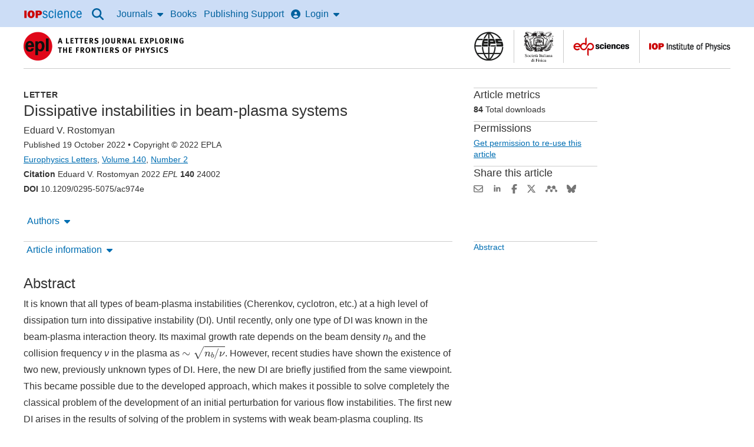

--- FILE ---
content_type: text/html;charset=UTF-8
request_url: https://iopscience.iop.org/article/10.1209/0295-5075/ac974e/pdf
body_size: 46531
content:
<!DOCTYPE html><html xml:lang="en"
      lang="en"><head><title >Dissipative instabilities in beam-plasma systems - IOPscience</title><meta charset="utf-8" /><meta http-equiv="x-ua-compatible" content="IE=edge" /><meta name="viewport" content="width=device-width, initial-scale=1.0, minimum-scale=1.0" /><link rel="canonical" href="https://iopscience.iop.org/article/10.1209/0295-5075/ac974e/pdf" /><!--  start  metadata--><meta name="citation_journal_title" content="Europhysics Letters"></meta><meta name="citation_journal_abbrev" content="EPL"></meta><meta name="citation_issn" content="0295-5075"></meta><meta name="citation_publisher" content="IOP Publishing"></meta><meta name="citation_author" content="Eduard V. Rostomyan"></meta><meta name="citation_author_institution" content="Institute of Radiophysics &amp; Electronics, National Academy of Sciences Armenia - 1, Alikhanyan Bros str, Ashtarack, 0203, Armenia"></meta><meta name="citation_title" content="Dissipative instabilities in beam-plasma systems"></meta><meta name="citation_online_date" content="2022/10/19"></meta><meta name="citation_volume" content="140"></meta><meta name="citation_issue" content="2"></meta><meta name="citation_firstpage" content="24002"></meta><meta name="citation_doi" content="10.1209/0295-5075/ac974e"></meta><meta name="citation_abstract_html_url" content="https://iopscience.iop.org/article/10.1209/0295-5075/ac974e/meta"></meta><meta name="citation_pdf_url" content="https://iopscience.iop.org/article/10.1209/0295-5075/ac974e/pdf"></meta><meta name="citation_xml_url" content="https://iopscience.iop.org/article/10.1209/0295-5075/ac974e/xml"></meta><meta name="citation_fulltext_html_url" content="https://iopscience.iop.org/article/10.1209/0295-5075/ac974e"></meta><meta name="citation_language" content="en"></meta><meta name="citation_reference" content="citation_journal_title=Plasma Phys.; citation_author=Matsiborko N. G.; citation_author=others; citation_volume=14; citation_publication_date=1972; citation_firstpage=591;"/>
<meta name="citation_reference" content="citation_title=Principles of Plasma Electrodynamics; citation_author=Aleksandrov A. F.; citation_author=others; citation_publisher=Springer‐Verlag; citation_publication_date=1984;"/>
<meta name="citation_reference" content="citation_title=Plasma Electrodynamics; citation_author=Akhiezer A. I.; citation_author=others; citation_publisher=Elsevier Science; citation_publication_date=2017; citation_volume=Vol. 1;"/>
<meta name="citation_reference" content="citation_title=Physics of Intense Beams in Plasmas; citation_author=Nezlin M. V.; citation_publisher=IOP Publishing; citation_publication_date=1999;"/>
<meta name="citation_reference" content="citation_title=Advances in Plasma Physics; citation_author=Briggs R. J.; citation_publisher=Wiley; citation_publication_date=1971; citation_volume=Vol. 3;"/>
<meta name="citation_reference" content="citation_journal_title=Sov. Phys. JETP; citation_author=Abramovich V. U.; citation_author=Shevchenko V. I.; citation_volume=35; citation_publication_date=1972; citation_firstpage=730;"/>
<meta name="citation_reference" content="citation_journal_title=Phys. Fluids.; citation_author=Bohmer H.; citation_author=others; citation_volume=14; citation_publication_date=1971; citation_firstpage=150;"/>
<meta name="citation_reference" content="citation_journal_title=IEEE Trans. Plasma Sci.; citation_author=Rostomyan E. V.; citation_volume=31; citation_publication_date=2003; citation_firstpage=1278;"/>
<meta name="citation_reference" content="citation_journal_title=Tech. Phys. Lett.; citation_author=Babayan S. A.; citation_author=others; citation_volume=29; citation_publication_date=2003; citation_firstpage=658;"/>
<meta name="citation_reference" content="citation_journal_title=EPL; citation_author=Rostomyan E. V.; citation_volume=77; citation_publication_date=2007; citation_firstpage=45001;"/>
<meta name="citation_reference" content="citation_journal_title=J. Plasma Phys.; citation_author=Rostomyan E. V.; citation_volume=78; citation_publication_date=2012; citation_firstpage=531;"/>
<meta name="citation_reference" content="citation_title=Basics of Plasma Physics; citation_author=Bers A.; citation_publication_date=1983; citation_volume=Vol. 1;"/>
<meta name="citation_reference" content="citation_journal_title=Phys. Plasmas; citation_author=Rostomyan E. V.; citation_volume=7; citation_publication_date=2000; citation_firstpage=1595;"/>
<meta name="citation_reference" content="citation_journal_title=Plasma Phys. Rep.; citation_author=Kuzelev M. V.; citation_author=Rukhadze A. A.; citation_volume=26; citation_publication_date=2000; citation_firstpage=231;"/>
<meta name="citation_reference" content="citation_title=Coherent Nonlinear Interaction of Wave in Plasma; citation_author=Weiland J.; citation_author=Wilhelmsson H.; citation_publisher=Pergamon Press; citation_publication_date=1977;"/>
<meta name="citation_reference" content="citation_journal_title=Sov. Phys. Usp.; citation_author=Kuzelev M. V.; citation_author=Rukhadze A. A.; citation_volume=30; citation_publication_date=1987; citation_firstpage=507;"/>
<meta name="citation_reference" content="citation_journal_title=Plasma Phys. Rep.; citation_author=Kuzelev M. V.; citation_volume=32; citation_publication_date=2006; citation_firstpage=572;"/>
<meta name="citation_reference" content="citation_title=Basics of Plasma Electronics; citation_author=Kondratenko A. N.; citation_author=Kuklin V. M.; citation_publisher=Atomizdat; citation_publication_date=1988;"/>
<meta name="citation_reference" content="citation_title=Asymptotics and Special Functions; citation_author=Olver F. W. J.; citation_publisher=Academic; citation_publication_date=1974;"/>
<meta name="citation_reference" content="citation_journal_title=Plasma Res. Express; citation_author=Rostomyan E. V.; citation_volume=2; citation_publication_date=2020; citation_firstpage=025002;"/>
<meta name="citation_reference" content="citation_journal_title=Phys. Rev.; citation_author=Sturrock P. A.; citation_volume=112; citation_publication_date=1958; citation_firstpage=1488;"/>
<meta name="citation_reference" content="citation_journal_title=Sov. J. Plasma Phys.; citation_author=Aizatski N. I.; citation_volume=6; citation_publication_date=1980; citation_firstpage=597;"/>
<meta name="citation_reference" content="citation_title=Plasma Free Electron Lasers; citation_author=Kuzelev M. V.; citation_author=Rukhadze A. A.; citation_publisher=Frontieres; citation_publication_date=1995;"/>
<meta name="citation_reference" content="citation_journal_title=Phys. Plasmas; citation_author=Rostomyan E. V.; citation_volume=24; citation_publication_date=2017; citation_firstpage=102102;"/>
<meta name="description" content="Dissipative instabilities in beam-plasma systems, Rostomyan, Eduard V."><meta name="dc.creator" content="Eduard V. Rostomyan"></meta><meta name="dc.publisher" content="IOP Publishing" lang="en"></meta><meta name="dc.date" content="2022-10-19" scheme="W3CDTF"></meta><meta name="dc.type" content="Text" scheme="DCMIType"></meta><meta name="dc.format" content="text/html" scheme="IMT"></meta><meta name="dc.identifier" content="doi:10.1209/0295-5075/ac974e"></meta><meta name="dc.language" content="en"></meta><meta name="asset_type" content="article"><meta name="asset_id" content="10__1209_0295-5075_ac974e"><meta name="main_topic" content="Plasma science"><meta name="og:title" content="Dissipative instabilities in beam-plasma systems"><meta name="og:description" content="Dissipative instabilities in beam-plasma systems, Rostomyan, Eduard V."><meta name="og:url" content="https://iopscience.iop.org/article/10.1209/0295-5075/ac974e/pdf"><meta name="og:type" content="article"><meta name="og:image" content="https://cms.iopscience.org/039229b6-ec1f-11e5-b0b6-759f86a2008e/journal_cover?guest=true"><!--  end  metadata--><script type="text/javascript">
        //start common.config
            (function () {
                let config = {"SHOW_REFERENCE_ENTITLEMENT":"false","SECURED_ENVIRONMENT":"true","ENABLE_MATHJAX_BY_DEFAULT":"true"} || {};
                window.config = {...config, ...window.config};
            })();
        //end common.config
    </script><script>
        const mathjaxVersion = 3;
        var _urconfig = { sid: "defc3a7d-4b34-4b6f-ad1c-0716e0a05a65", aip: 0, usePageProtocol: false };
        (function (d, s)

        { var js = d.createElement(s), sc = d.getElementsByTagName(s)[0]; js.src = "https://hit.uptrendsdata.com/rum.min.js"; js.defer = true; sc.parentNode.insertBefore(js, sc); }
        (document, "script"));
    </script><meta name="robots" content="noarchive" /><meta content="Dissipative instabilities in beam-plasma systems, Rostomyan, Eduard V." name="description" /><link rel="stylesheet" href="https://static.iopscience.com/4.7.0/css/criticalStyles.min.css" type="text/css"/><link rel="stylesheet" href="https://static.iopscience.com/4.7.0/css/mainStyles.min.css" media="print" onload="this.media='all'"/><!--start common.gs.head--><!--end common.gs.head--><!--start common.ga.head--><script>
            window.iabConfig = {
                allowedVendors: ['755','804', '1020'],
                allowedGoogleVendors: []
            }
        </script><!-- Google Tag Manager --><script type="text/javascript">
            (function (w, d, s, l, i) {
                w[l] = w[l] || [];
                w[l].push(
                    {'gtm.start': new Date().getTime(), event: 'gtm.js'}
                );
                var f = d.getElementsByTagName(s)[0],
                    j = d.createElement(s), dl = l != 'dataLayer' ? '&l=' + l : '';
                j.defer = true;
                j.src =
                    'https://www.googletagmanager.com/gtm.js?id=' + i + dl;
                f.parentNode.insertBefore(j, f);
            })(window, document, 'script', 'dataLayer', 'GTM-M73Z4W');
        </script><!-- End Google Tag Manager --><!--end common.ga.head--><script defer src="https://d1bxh8uas1mnw7.cloudfront.net/assets/embed.js"></script><script defer src="https://badge.dimensions.ai/badge.js"></script><link rel="icon" type="image/x-icon" href="/favicon.ico"><script>var __uzdbm_1 = "6a83dc23-d9c4-4195-b99c-b6613f63c5c7";var __uzdbm_2 = "OWQxZGE0MGUtY252ai00MjFmLWEzNjQtYTQ2ZDExNmVjOGEzJDUyLjE1LjIzOS4xNTU=";var __uzdbm_3 = "7f90006a83dc23-d9c4-4195-b99c-b6613f63c5c71-17689291599240-002027eb926226a6b8910";var __uzdbm_4 = "false";var __uzdbm_5 = "uzmx";var __uzdbm_6 = "7f90004c2c0953-a927-4211-8463-b20b7dad9f941-17689291599240-e0686079a0468bd910";var __uzdbm_7 = "iop.org";</script> <script>   (function (w, d, e, u, c, g, a, b) {     w["SSJSConnectorObj"] = w["SSJSConnectorObj"] || {       ss_cid: c,       domain_info: "auto",     };     w[g] = function (i, j) {       w["SSJSConnectorObj"][i] = j;     };     a = d.createElement(e);     a.async = true;     if (       navigator.userAgent.indexOf('MSIE') !== -1 ||       navigator.appVersion.indexOf('Trident/') > -1     ) {       u = u.replace("/advanced/", "/advanced/ie/");     }     a.src = u;     b = d.getElementsByTagName(e)[0];     b.parentNode.insertBefore(a, b);   })(     window, document, "script", "https://iopscience.iop.org/18f5227b-e27b-445a-a53f-f845fbe69b40/stormcaster.js", "cnvl", "ssConf"   );   ssConf("c1", "https://iopscience.iop.org");   ssConf("c3", "c99a4269-161c-4242-a3f0-28d44fa6ce24");   ssConf("au", "iopscience.iop.org");   ssConf("cu", "validate.perfdrive.com, ssc"); </script></head><body itemscope itemtype="http://schema.org/Organization" class="issn-0295-5075"><a id="back-to-top-target" tabindex="-1"></a><!-- Google Tag Manager (noscript) --><noscript><iframe title="GA" src="https://www.googletagmanager.com/ns.html?id=GTM-M73Z4W"
    height="0" width="0" style="display:none;visibility:hidden"></iframe></noscript><!-- End Google Tag Manager (noscript) --><div class="content-grid"><a class="sr-skip sr-skip--static header__skip" href="#skip-to-content-link-target">Skip to content</a><!-- Header starts --><header class="content-grid__full-width" role="banner" data-nav-group><div class="dgh-showgrid tgh-showgrid cf" name="contentCol"><nav role="navigation" class="wd-main-nav" aria-label="Site"><a href="#sidr-main" id="simple-menu" class="nav-top-link" aria-label="Menu"><svg aria-hidden="true" class="fa-icon fa-icon--xlrg" role="img" focusable="false" xmlns="http://www.w3.org/2000/svg" viewBox="0 0 448 512"><!--bars--><!--!Font Awesome Free 6.5.2 by @fontawesome - https://fontawesome.com License - https://fontawesome.com/license/free Copyright 2024 Fonticons, Inc.--><path d="M0 96C0 78.3 14.3 64 32 64H416c17.7 0 32 14.3 32 32s-14.3 32-32 32H32C14.3 128 0 113.7 0 96zM0 256c0-17.7 14.3-32 32-32H416c17.7 0 32 14.3 32 32s-14.3 32-32 32H32c-17.7 0-32-14.3-32-32zM448 416c0 17.7-14.3 32-32 32H32c-17.7 0-32-14.3-32-32s14.3-32 32-32H416c17.7 0 32 14.3 32 32z"/></svg></a><a href="/" itemprop="url" class="header-logo wd-header-graphic"><meta itemprop="name" content="IOPscience"><img height="15" width="100" src="[data-uri]" alt=""><span class="offscreen-hidden">IOP Science home</span></a><a class="btn btn-default" id="accessibility-help"
                               href="/page/accessibility">Accessibility Help</a><ul id="sidr" class="nav__list"><li class="nav-search nav-item"><button class="nav-top-link-drop-down nav-top-link-drop-down--icon" data-nav-trigger="articlelookup"><svg class="fa-icon fa-icon--lrg" role="img" focusable="false" xmlns="http://www.w3.org/2000/svg" viewBox="0 0 512 512"><!--!Font Awesome Free 6.6.0 by @fontawesome - https://fontawesome.com License - https://fontawesome.com/license/free Copyright 2024 Fonticons, Inc.--><title>Search</title><path d="M416 208c0 45.9-14.9 88.3-40 122.7L502.6 457.4c12.5 12.5 12.5 32.8 0 45.3s-32.8 12.5-45.3 0L330.7 376c-34.4 25.2-76.8 40-122.7 40C93.1 416 0 322.9 0 208S93.1 0 208 0S416 93.1 416 208zM208 352a144 144 0 1 0 0-288 144 144 0 1 0 0 288z"/></svg></button><div class="nav-drop-down nav-drop-down--full-width" data-nav-item="articlelookup"><div class="wrapper--search cf"><div id="search" class="wd-header-search art-lookup__search"><form accept-charset="utf-8,iso-8859-1" class="primary-search" method="get" action="/nsearch" role="search"><div class="art-lookup__fields-wrapper"><label for="quickSearch">Search all IOPscience content</label><input type="search" x-webkit-speech="" name="terms" id="quickSearch" class="art-lookup__field--grow"
                           placeholder="Search all IOPscience content" value="" escapeXml="true"/><button type="submit" x-webkit-speech=""
                           class="btn btn-default hdr-search-btn bd-0 art-lookup__submit">Search</button></div></form></div><a class="search__lookup-link" href="/findcontent">Article Lookup</a></div></div></li><li class="nav-journals nav-item wd-nav-journal"><button class="nav-top-link-drop-down" data-nav-trigger="journals">Journals<svg aria-hidden="true" class="fa-icon fa-icon--right fa-icon--flip" role="img" focusable="false" xmlns="http://www.w3.org/2000/svg" viewBox="0 0 320 512"><!--caret-down--><!--!Font Awesome Free 6.5.1 by @fontawesome - https://fontawesome.com License - https://fontawesome.com/license/free Copyright 2024 Fonticons, Inc.--><path d="M137.4 374.6c12.5 12.5 32.8 12.5 45.3 0l128-128c9.2-9.2 11.9-22.9 6.9-34.9s-16.6-19.8-29.6-19.8L32 192c-12.9 0-24.6 7.8-29.6 19.8s-2.2 25.7 6.9 34.9l128 128z"/></svg></button><div class="nav-drop-down wd-nav-journal-dd" data-nav-item="journals"><div class="nav-drop-down__grid"><div class="nav-drop-down__item"><a class="nav-drop-down__item-title" href="/journalList" data-ga-event="global-nav-item">Journals list</a><span class="nav-drop-down__item-info m-hide">Browse more than 100 science journal titles</span></div><div class="nav-drop-down__item"><a class="nav-drop-down__item-title" href="/page/subjects" data-ga-event="global-nav-item">Subject collections</a><span class="nav-drop-down__item-info m-hide">Read the very best research published in IOP journals</span></div><div class="nav-drop-down__item"><a class="nav-drop-down__item-title" href="/journalList?type=partner#js-tab-pubpart" data-ga-event="global-nav-item">Publishing partners</a><span class="nav-drop-down__item-info m-hide">Partner organisations and publications</span></div><div class="nav-drop-down__item"><a class="nav-drop-down__item-title" href="https://publishingsupport.iopscience.iop.org/open_access/" data-ga-event="global-nav-item">Open access</a><span class="nav-drop-down__item-info m-hide">IOP Publishing open access policy guide</span></div><div class="nav-drop-down__item"><a class="nav-drop-down__item-title" href="/conference-series" data-ga-event="global-nav-item">IOP Conference Series</a><span class="nav-drop-down__item-info m-hide">Read open access proceedings from science conferences worldwide</span></div></div></div></li><li class="nav-books nav-item wd-nav-books"><a href="/booklistinfo/home" class="nav-top-link">Books</a></li><li class="nav-publishing-support nav-item wd-publishing-support"><a href="https://publishingsupport.iopscience.iop.org" class="nav-top-link" data-ga-event="global-nav-item">Publishing Support</a></li><!-- Header Login starts here --><li class="nav-login nav-item wd-nav-login"><button class="nav-top-link-drop-down" id="login-drop-down-user" data-nav-trigger="login"><svg aria-hidden="true" class="fa-icon fa-icon--left" role="img" focusable="false" xmlns="http://www.w3.org/2000/svg" viewBox="0 0 512 512"><!--circle-user--><!--!Font Awesome Free 6.5.1 by @fontawesome - https://fontawesome.com License - https://fontawesome.com/license/free Copyright 2024 Fonticons, Inc.--><path d="M399 384.2C376.9 345.8 335.4 320 288 320H224c-47.4 0-88.9 25.8-111 64.2c35.2 39.2 86.2 63.8 143 63.8s107.8-24.7 143-63.8zM0 256a256 256 0 1 1 512 0A256 256 0 1 1 0 256zm256 16a72 72 0 1 0 0-144 72 72 0 1 0 0 144z"/></svg>Login<svg aria-hidden="true" class="fa-icon fa-icon--right fa-icon--flip" role="img" focusable="false" xmlns="http://www.w3.org/2000/svg" viewBox="0 0 320 512"><!--caret-down--><!--!Font Awesome Free 6.5.1 by @fontawesome - https://fontawesome.com License - https://fontawesome.com/license/free Copyright 2024 Fonticons, Inc.--><path d="M137.4 374.6c12.5 12.5 32.8 12.5 45.3 0l128-128c9.2-9.2 11.9-22.9 6.9-34.9s-16.6-19.8-29.6-19.8L32 192c-12.9 0-24.6 7.8-29.6 19.8s-2.2 25.7 6.9 34.9l128 128z"/></svg></button><div class="nav-drop-down wd-nav-login-dd" data-nav-item="login"><a href="https://myiopscience.iop.org/signin?origin=a0&amp;idhub=true&amp;return=https%3A%2F%2Fiopscience.iop.org%2Farticle%2F10.1209%2F0295-5075%2Fac974e%2Fpdf" id="wd-login-link" data-ga-event="global-nav-item">IOPscience login / Sign Up</a></div></li><!-- Header Login ends here --></ul></nav></div></header><div class="page-body" itemtype="http://schema.org/Periodical"><div class="grid-3-col da-showgrid ta-showgrid cf"><main id="skip-to-content-link-target"><!-- Secondary header starts --><div class="secondary-header cf" id="wd-secondary-header"><!-- Branded journal header starts --><div class="branded"><div class="publication-name" id="wd-pub-name"><div class="publication-title" itemprop="name" itemid="periodical"><!-- Logo starts --><a href="/journal/0295-5075" itemprop="url" data-ga-event="journal_title"><img src="https://cms.iopscience.org/92ffee79-d09c-11e5-b0b6-759f86a2008e/epl-2016.png?guest=true" alt="EPL (Europhysics Letters"/></a><!-- Logo ends --></div></div><div class="partner-logos m-hide" id="wd-partner-logos"><div class="partner-logo-alignment"><!-- Partner logo starts --><button class="overlay-launch partner-logo" aria-expanded="false" data-ga-event="partner_logo"><img src="https://cms.iopscience.org/a1c88afa-7c3d-11e2-a6c4-7979bdb62203/eps-logo2.gif?guest=true" alt="European Physical Society, find out more."></button><span class="overlay-set"><div class="tint-screen"></div><div role="dialog" aria-label="European Physical Society" aria-modal="true" class="overlay-panel"><button class="close-icon close-overlay" aria-label="Close"><svg aria-hidden="true" class="fa-icon fa-icon--xlrg" role="img" focusable="false" xmlns="http://www.w3.org/2000/svg" viewBox="0 0 512 512"><!--circle-xmark--><!--!Font Awesome Free 6.5.2 by @fontawesome - https://fontawesome.com License - https://fontawesome.com/license/free Copyright 2024 Fonticons, Inc.--><path d="M256 512A256 256 0 1 0 256 0a256 256 0 1 0 0 512zM175 175c9.4-9.4 24.6-9.4 33.9 0l47 47 47-47c9.4-9.4 24.6-9.4 33.9 0s9.4 24.6 0 33.9l-47 47 47 47c9.4 9.4 9.4 24.6 0 33.9s-24.6 9.4-33.9 0l-47-47-47 47c-9.4 9.4-24.6 9.4-33.9 0s-9.4-24.6 0-33.9l47-47-47-47c-9.4-9.4-9.4-24.6 0-33.9z"/></svg></button><div class="overlay-img"><img src="https://cms.iopscience.org/a1c88afa-7c3d-11e2-a6c4-7979bdb62203/eps-logo2.gif?guest=true" alt="European Physical Society logo."/></div><div class="overlay-text">
                <p><a href="https://www.eps.org/">The European Physical Society (EPS)</a> is a not for profit association whose members include 41 National Physical Societies in Europe, individuals from all fields of physics, and European research institutions.</p>
<p>As a learned society, the EPS engages in activities that strengthen ties among the physicists in Europe. As a federation of National Physical Societies, the EPS studies issues of concern to all European countries relating to physics research, science policy and education.</p>
            </div></div></span><!-- Partner logo ends --><!-- Partner logo starts --><button class="overlay-launch partner-logo" aria-expanded="false" data-ga-event="partner_logo"><img src="https://cms.iopscience.org/abdbbd1a-7c3d-11e2-a6c4-7979bdb62203/sidf-logo2.gif?guest=true" alt="Italian Physical Society, find out more."></button><span class="overlay-set"><div class="tint-screen"></div><div role="dialog" aria-label="Italian Physical Society" aria-modal="true" class="overlay-panel"><button class="close-icon close-overlay" aria-label="Close"><svg aria-hidden="true" class="fa-icon fa-icon--xlrg" role="img" focusable="false" xmlns="http://www.w3.org/2000/svg" viewBox="0 0 512 512"><!--circle-xmark--><!--!Font Awesome Free 6.5.2 by @fontawesome - https://fontawesome.com License - https://fontawesome.com/license/free Copyright 2024 Fonticons, Inc.--><path d="M256 512A256 256 0 1 0 256 0a256 256 0 1 0 0 512zM175 175c9.4-9.4 24.6-9.4 33.9 0l47 47 47-47c9.4-9.4 24.6-9.4 33.9 0s9.4 24.6 0 33.9l-47 47 47 47c9.4 9.4 9.4 24.6 0 33.9s-24.6 9.4-33.9 0l-47-47-47 47c-9.4 9.4-24.6 9.4-33.9 0s-9.4-24.6 0-33.9l47-47-47-47c-9.4-9.4-9.4-24.6 0-33.9z"/></svg></button><div class="overlay-img"><img src="https://cms.iopscience.org/abdbbd1a-7c3d-11e2-a6c4-7979bdb62203/sidf-logo2.gif?guest=true" alt="Italian Physical Society logo."/></div><div class="overlay-text">
                <a href="https://www.sif.it/">Italian Physical Society</a>
            </div></div></span><!-- Partner logo ends --><!-- Partner logo starts --><button class="overlay-launch partner-logo" aria-expanded="false" data-ga-event="partner_logo"><img src="https://cms.iopscience.org/b51a11bc-7c3d-11e2-a6c4-7979bdb62203/edps-logo2.gif?guest=true" alt="EDP Sciences, find out more."></button><span class="overlay-set"><div class="tint-screen"></div><div role="dialog" aria-label="EDP Sciences" aria-modal="true" class="overlay-panel"><button class="close-icon close-overlay" aria-label="Close"><svg aria-hidden="true" class="fa-icon fa-icon--xlrg" role="img" focusable="false" xmlns="http://www.w3.org/2000/svg" viewBox="0 0 512 512"><!--circle-xmark--><!--!Font Awesome Free 6.5.2 by @fontawesome - https://fontawesome.com License - https://fontawesome.com/license/free Copyright 2024 Fonticons, Inc.--><path d="M256 512A256 256 0 1 0 256 0a256 256 0 1 0 0 512zM175 175c9.4-9.4 24.6-9.4 33.9 0l47 47 47-47c9.4-9.4 24.6-9.4 33.9 0s9.4 24.6 0 33.9l-47 47 47 47c9.4 9.4 9.4 24.6 0 33.9s-24.6 9.4-33.9 0l-47-47-47 47c-9.4 9.4-24.6 9.4-33.9 0s-9.4-24.6 0-33.9l47-47-47-47c-9.4-9.4-9.4-24.6 0-33.9z"/></svg></button><div class="overlay-img"><img src="https://cms.iopscience.org/b51a11bc-7c3d-11e2-a6c4-7979bdb62203/edps-logo2.gif?guest=true" alt="EDP Sciences logo."/></div><div class="overlay-text">
                <a href="https://publications.edpsciences.org/">EDP Sciences</a>
            </div></div></span><!-- Partner logo ends --><!-- Partner logo starts --><button class="overlay-launch partner-logo" aria-expanded="false" data-ga-event="partner_logo"><img src="https://cms.iopscience.org/ce5b14ab-f0f4-11e5-a415-496188f8a415/iop.gif?guest=true" alt="The Institute of Physics, find out more."></button><span class="overlay-set"><div class="tint-screen"></div><div role="dialog" aria-label="The Institute of Physics" aria-modal="true" class="overlay-panel"><button class="close-icon close-overlay" aria-label="Close"><svg aria-hidden="true" class="fa-icon fa-icon--xlrg" role="img" focusable="false" xmlns="http://www.w3.org/2000/svg" viewBox="0 0 512 512"><!--circle-xmark--><!--!Font Awesome Free 6.5.2 by @fontawesome - https://fontawesome.com License - https://fontawesome.com/license/free Copyright 2024 Fonticons, Inc.--><path d="M256 512A256 256 0 1 0 256 0a256 256 0 1 0 0 512zM175 175c9.4-9.4 24.6-9.4 33.9 0l47 47 47-47c9.4-9.4 24.6-9.4 33.9 0s9.4 24.6 0 33.9l-47 47 47 47c9.4 9.4 9.4 24.6 0 33.9s-24.6 9.4-33.9 0l-47-47-47 47c-9.4 9.4-24.6 9.4-33.9 0s-9.4-24.6 0-33.9l47-47-47-47c-9.4-9.4-9.4-24.6 0-33.9z"/></svg></button><div class="overlay-img"><img src="https://cms.iopscience.org/ce5b14ab-f0f4-11e5-a415-496188f8a415/iop.gif?guest=true" alt="The Institute of Physics logo."/></div><div class="overlay-text">
                <p><a href="https://www.iop.org">The Institute of Physics (IOP)</a> is a leading scientific society promoting physics and bringing physicists together for the benefit of all. It has a worldwide membership of around 50 000 comprising physicists from all sectors, as well as those with an interest in physics. It works to advance physics research, application and education; and engages with policy makers and the public to develop awareness and understanding of physics. Its publishing company, IOP Publishing, is a world leader in professional scientific communications.</p>
            </div></div></span><!-- Partner logo ends --></div></div></div><!-- Branded journal header ends --></div><!-- Secondary header ends --><!-- Start article page --><div class="da1-da2" id="page-content" itemscope="" itemtype="http://schema.org/ScholarlyArticle"><div class="da1 ta1 article-head"><!-- Start Eyebrow block, containing Surtitle and Labels --><div class="eyebrow"><span class="wd-jnl-art-sur-title">Letter</span><!-- Start Collection Labels --><!-- End Collection Labels --></div><!-- End Eyebrow block --><h1 itemprop="headline" class="wd-jnl-art-title">Dissipative instabilities in beam-plasma systems</h1><p class="mb-0"><span data-authors-container="" id="data-authors-list"><span itemtype="http://schema.org/Person" itemprop="author" class="nowrap"><span itemprop="name">Eduard V. Rostomyan</span></span></span></p><p class="small" itemprop="isPartOf" itemscope="" itemtype="http://schema.org/PublicationIssue"><!--Article Breadcrumb Start--><span class="wd-jnl-art-pub-date">Published 19 October 2022</span> &bull; <!-- Start Copyright--><span itemprop="copyrightHolder" class="wd-jnl-art-copyright">
       	  Copyright © 2022 EPLA
        </span><br /><!-- end Copyright --><span itemscope itemtype="http://schema.org/Periodical" itemid="periodical" class="wd-jnl-art-breadcrumb-title article-toolbar-anchor"><span itemprop="name"><a href="/journal/0295-5075" itemprop="url" class="event_breadcrumb" data-event-action="Title link">Europhysics Letters</a></span></span>,
	<span itemprop="isPartOf" itemscope itemtype="http://schema.org/PublicationVolume" class="wd-jnl-art-breadcrumb-vol nowrap"><link itemprop="isPartOf" itemid="periodical" itemscope/><span itemprop="volumeNumber"><a href="/volume/0295-5075/140" itemprop="url" class="event_breadcrumb" data-event-action="Volume link">Volume 140</a></span></span>,
<span itemprop="issueNumber" class="wd-jnl-art-breadcrumb-issue"><a href="/issue/0295-5075/140/2" itemprop="url" class="event_breadcrumb" data-event-action="Issue link"><!--Issue Number Start-->Number 2<!--Issue Number End--></a></span><!--Article Breadcrumb End--><span style="display: block"><strong>Citation</strong> Eduard V. Rostomyan 2022 <em>EPL</em> <b>140</b> 24002</span><span style="display: block"><strong>DOI</strong> 10.1209/0295-5075/ac974e</span></p><div class="article-info"><div class="article-info__toolbar"><!-- Start toolbar --><div class="in-page-nav-wrapper"><div class="nav-in-page m-hide wd-in-pg-toolbar in-page-toolbar-anchor"><div class="nav-in-page-active-wrapper"><div class=""><div class="nav-in-page-active-grid-1"><nav aria-label="Article toolbar" data-nav-group><div class="nav-item wd-in-pg-toolbar-authors" aria-busy="false"><button class="nav-top-link-drop-down article-toolbar-dropdown"
                                    data-toolbar-action="authors" data-nav-trigger="authors"
                                    aria-expanded="false" aria-controls="nav-dropdown-authors">Authors<svg aria-hidden="true" class="fa-icon fa-icon--right fa-icon--flip" role="img" focusable="false" xmlns="http://www.w3.org/2000/svg" viewBox="0 0 320 512"><!--caret-down--><!--!Font Awesome Free 6.5.1 by @fontawesome - https://fontawesome.com License - https://fontawesome.com/license/free Copyright 2024 Fonticons, Inc.--><path d="M137.4 374.6c12.5 12.5 32.8 12.5 45.3 0l128-128c9.2-9.2 11.9-22.9 6.9-34.9s-16.6-19.8-29.6-19.8L32 192c-12.9 0-24.6 7.8-29.6 19.8s-2.2 25.7 6.9 34.9l128 128z"/></svg></button><div class="nav-drop-down nav-drop-down--short" data-nav-item="authors" id="nav-dropdown-authors"><div class="overflow-y" data-toolbar-container="authors" tabindex="0">
                                    <div><div class="mb-15 mt-05"><p class="author-list__name"><span itemprop="name">Eduard V. Rostomyan</span></p><p class="author-list__heading">AFFILIATIONS</p><div class="mb-1"><p class="mb-05">Institute of Radiophysics &amp; Electronics, National Academy of Sciences Armenia - 1, Alikhanyan Bros str, Ashtarack, 0203, Armenia</p></div><p class="author-list__heading">EMAIL</p><div class="mb-1"><p class="mb-05"><a class="link--colour--black" href="mailto:eduard_rostomyan@mail.ru (corresponding author)">eduard_rostomyan@mail.ru (corresponding author)</a></p></div></div></div>
                                </div></div></div><div class="nav-item wd-in-pg-toolbar-fig"><button aria-controls="nav-dropdown-figures" class="nav-top-link-drop-down article-toolbar-dropdown"
                               data-toolbar-action="figures" data-nav-trigger="figures">Figures<svg aria-hidden="true" class="fa-icon fa-icon--right fa-icon--flip" role="img" focusable="false" xmlns="http://www.w3.org/2000/svg" viewBox="0 0 320 512"><!--caret-down--><!--!Font Awesome Free 6.5.1 by @fontawesome - https://fontawesome.com License - https://fontawesome.com/license/free Copyright 2024 Fonticons, Inc.--><path d="M137.4 374.6c12.5 12.5 32.8 12.5 45.3 0l128-128c9.2-9.2 11.9-22.9 6.9-34.9s-16.6-19.8-29.6-19.8L32 192c-12.9 0-24.6 7.8-29.6 19.8s-2.2 25.7 6.9 34.9l128 128z"/></svg></button><div id="nav-dropdown-figures" class="nav-drop-down" data-nav-item="figures"><p class="nav-drop-down__info">Skip to each figure in the article</p><ul class="overflow-x" data-toolbar-container="figures"></ul></div></div><div class="nav-item wd-in-pg-toolbar-tables"><button aria-controls="nav-dropdown-table" class="nav-top-link-drop-down article-toolbar-dropdown"
                               data-toolbar-action="table" data-nav-trigger="table">Tables<svg aria-hidden="true" class="fa-icon fa-icon--right fa-icon--flip" role="img" focusable="false" xmlns="http://www.w3.org/2000/svg" viewBox="0 0 320 512"><!--caret-down--><!--!Font Awesome Free 6.5.1 by @fontawesome - https://fontawesome.com License - https://fontawesome.com/license/free Copyright 2024 Fonticons, Inc.--><path d="M137.4 374.6c12.5 12.5 32.8 12.5 45.3 0l128-128c9.2-9.2 11.9-22.9 6.9-34.9s-16.6-19.8-29.6-19.8L32 192c-12.9 0-24.6 7.8-29.6 19.8s-2.2 25.7 6.9 34.9l128 128z"/></svg></button><div id="nav-dropdown-table" class="nav-drop-down" data-nav-item="table"><p class="nav-drop-down__info">Skip to each table in the article</p><ul class="overflow-x" data-toolbar-container="table"></ul></div></div><div class="nav-item wd-in-pg-toolbar-ref"><button aria-controls="nav-dropdown-references" class="nav-top-link-drop-down article-toolbar-dropdown"
                               data-toolbar-action="references" data-nav-trigger="references">References<svg aria-hidden="true" class="fa-icon fa-icon--right fa-icon--flip" role="img" focusable="false" xmlns="http://www.w3.org/2000/svg" viewBox="0 0 320 512"><!--caret-down--><!--!Font Awesome Free 6.5.1 by @fontawesome - https://fontawesome.com License - https://fontawesome.com/license/free Copyright 2024 Fonticons, Inc.--><path d="M137.4 374.6c12.5 12.5 32.8 12.5 45.3 0l128-128c9.2-9.2 11.9-22.9 6.9-34.9s-16.6-19.8-29.6-19.8L32 192c-12.9 0-24.6 7.8-29.6 19.8s-2.2 25.7 6.9 34.9l128 128z"/></svg></button><div id="nav-dropdown-references" class="nav-drop-down" data-nav-item="references"><div class="overflow-y" data-toolbar-container="references"></div></div></div><div class="nav-item wd-in-pg-toolbar-citedby"><button aria-controls="nav-dropdown-citedby" class="nav-top-link-drop-down article-toolbar-dropdown"
                                   data-toolbar-action="citedby" data-nav-trigger="citedby" id="citetoolbarbtn">Citations<svg aria-hidden="true" class="fa-icon fa-icon--right fa-icon--flip" role="img" focusable="false" xmlns="http://www.w3.org/2000/svg" viewBox="0 0 320 512"><!--caret-down--><!--!Font Awesome Free 6.5.1 by @fontawesome - https://fontawesome.com License - https://fontawesome.com/license/free Copyright 2024 Fonticons, Inc.--><path d="M137.4 374.6c12.5 12.5 32.8 12.5 45.3 0l128-128c9.2-9.2 11.9-22.9 6.9-34.9s-16.6-19.8-29.6-19.8L32 192c-12.9 0-24.6 7.8-29.6 19.8s-2.2 25.7 6.9 34.9l128 128z"/></svg></button><div id="nav-dropdown-citedby" class="nav-drop-down" data-nav-item="citedby"><div class="overflow-y" data-toolbar-container="citedby"></div></div></div><div class="nav-item wd-in-pg-toolbar-artdata"><button aria-controls="nav-dropdown-artdata" class="nav-top-link-drop-down article-toolbar-dropdown"
                                   data-toolbar-action="artdata" data-nav-trigger="artdata">Article data<svg aria-hidden="true" class="fa-icon fa-icon--right fa-icon--flip" role="img" focusable="false" xmlns="http://www.w3.org/2000/svg" viewBox="0 0 320 512"><!--caret-down--><!--!Font Awesome Free 6.5.1 by @fontawesome - https://fontawesome.com License - https://fontawesome.com/license/free Copyright 2024 Fonticons, Inc.--><path d="M137.4 374.6c12.5 12.5 32.8 12.5 45.3 0l128-128c9.2-9.2 11.9-22.9 6.9-34.9s-16.6-19.8-29.6-19.8L32 192c-12.9 0-24.6 7.8-29.6 19.8s-2.2 25.7 6.9 34.9l128 128z"/></svg></button><div id="nav-dropdown-artdata" class="nav-drop-down" data-nav-item="artdata"><p class="nav-drop-down__info">
                                        Skip to each data item in the article
                                        </p><ul class="overflow-x" data-toolbar-container="artdata"></ul><p class="small"><a target="_blank" href="/journal/0295-5075/page/article-data">What
                                        is article data?</a></p></div></div><div class="nav-item wd-in-pg-toolbar-open-science" aria-busy="false"><button class="nav-top-link-drop-down article-toolbar-dropdown"
                                   data-toolbar-action="open-science" data-nav-trigger="open-science"
                                   aria-expanded="false" aria-controls="nav-dropdown-open-science">Open science<svg aria-hidden="true" class="fa-icon fa-icon--right fa-icon--flip" role="img" focusable="false" xmlns="http://www.w3.org/2000/svg" viewBox="0 0 320 512"><!--caret-down--><!--!Font Awesome Free 6.5.1 by @fontawesome - https://fontawesome.com License - https://fontawesome.com/license/free Copyright 2024 Fonticons, Inc.--><path d="M137.4 374.6c12.5 12.5 32.8 12.5 45.3 0l128-128c9.2-9.2 11.9-22.9 6.9-34.9s-16.6-19.8-29.6-19.8L32 192c-12.9 0-24.6 7.8-29.6 19.8s-2.2 25.7 6.9 34.9l128 128z"/></svg></button><div class="nav-drop-down nav-drop-down--short" data-nav-item="open-science"
                                     id="nav-dropdown-open-science"><div class="overflow-y overflow-y--short" data-toolbar-container="open-science"></div></div></div></nav></div><div class="nav-in-page-active-grid-2 d-n"><div><div class="pdf-button-2nd"></div></div></div></div></div></div></div><!-- End toolbar --><!-- Start toolbar mobile --><div class="toolbar-mobile m-show"><div class="reveal-container reveal-closed"><div class="replica-h3 mt-0"><button type="button" id="wd-article-authors-accordion" href="#" class="reveal-trigger"><span class="reveal-trigger-label">Authors</span><svg aria-hidden="true" class="fa-icon fa-icon--right fa-icon--flip" role="img" focusable="false" xmlns="http://www.w3.org/2000/svg" viewBox="0 0 320 512"><!--caret-down--><!--!Font Awesome Free 6.5.1 by @fontawesome - https://fontawesome.com License - https://fontawesome.com/license/free Copyright 2024 Fonticons, Inc.--><path d="M137.4 374.6c12.5 12.5 32.8 12.5 45.3 0l128-128c9.2-9.2 11.9-22.9 6.9-34.9s-16.6-19.8-29.6-19.8L32 192c-12.9 0-24.6 7.8-29.6 19.8s-2.2 25.7 6.9 34.9l128 128z"/></svg></button></div><div class="reveal-content"><div class="overflow-y" data-toolbar-container="authors" tabindex="0">
                    <div><div class="mb-15 mt-05"><p class="author-list__name"><span itemprop="name">Eduard V. Rostomyan</span></p><p class="author-list__heading">AFFILIATIONS</p><div class="mb-1"><p class="mb-05">Institute of Radiophysics &amp; Electronics, National Academy of Sciences Armenia - 1, Alikhanyan Bros str, Ashtarack, 0203, Armenia</p></div><p class="author-list__heading">EMAIL</p><div class="mb-1"><p class="mb-05"><a class="link--colour--black" href="mailto:eduard_rostomyan@mail.ru (corresponding author)">eduard_rostomyan@mail.ru (corresponding author)</a></p></div></div></div>
                </div></div></div></div><!-- End toolbar mobile --></div></div></div><div class="da2 ta2"><div class="print-hide content-tools"><div id="article-metrics-div"><h2 class="replica-h5 mt-0">Article metrics</h2><p><span id="total-downloads" class="wd-jnl-art-total-dwnlds"><b>84</b> Total downloads</span><span id="total-abstract-views" class="wd-jnl-art-total-views d-n"><br/><b>0</b> Video abstract views</span></p><div class="dimensions-altmetric-li"><!-- Start Dimensions display --><span class="__dimensions_badge_embed__ dimensions-embed" data-hide-zero-citations="true" data-ga-event="dimensions" data-style="small_circle" data-doi="10.1209/0295-5075/ac974e"></span><!-- End Dimensions display --><!-- Start Altmetrics display --><div data-badge-popover="right" data-badge-type="donut" data-hide-no-mentions="true" class="altmetric-embed" data-hide-less-than="1" data-ga-event="altmetrics" data-doi="10.1209/0295-5075/ac974e"></div><!-- End Altmetrics display --><div class="clear-fl"></div></div></div><div><!-- Start Permission Link --><h2 class="replica-h5 mt-0">Permissions</h2><p class="wd-jnl-art-get-permisssion print-hide"><a href="https://publishingsupport.iopscience.iop.org/questions/partner-owned-journals-titles-which-iop-does-not-handle-permissions-requests/" target="_blank" rel="noopener" data-ga-event="permission">Get permission to re-use this article</a></p><!-- End Permission Link --></div><div id="wd-share-icons"><h2 class="replica-h5 mt-0">Share this article</h2><ul class="share-icon-links"><li id="wd-share-icon-email"><a href="mailto:?subject=Dissipative instabilities in beam-plasma systems&amp;body=Dissipative instabilities in beam-plasma systems - https://doi.org/10.1209/0295-5075/ac974e"
                   aria-label="Share this content via email" class="share-icon-links__link replicate-hover"><svg aria-hidden="true" class="fa-icon" role="img" focusable="false" xmlns="http://www.w3.org/2000/svg" viewBox="0 0 512 512"><!--envelope--><!--!Font Awesome Free 6.5.2 by @fontawesome - https://fontawesome.com License - https://fontawesome.com/license/free Copyright 2024 Fonticons, Inc.--><path d="M64 112c-8.8 0-16 7.2-16 16v22.1L220.5 291.7c20.7 17 50.4 17 71.1 0L464 150.1V128c0-8.8-7.2-16-16-16H64zM48 212.2V384c0 8.8 7.2 16 16 16H448c8.8 0 16-7.2 16-16V212.2L322 328.8c-38.4 31.5-93.7 31.5-132 0L48 212.2zM0 128C0 92.7 28.7 64 64 64H448c35.3 0 64 28.7 64 64V384c0 35.3-28.7 64-64 64H64c-35.3 0-64-28.7-64-64V128z"/></svg></a></li><li id="wd-share-icon-linkedin"><a href="https://www.linkedin.com/sharing/share-offsite/?url=https%3A%2F%2Fiopscience.iop.org%2Farticle%2F10.1209%2F0295-5075%2Fac974e%2Fpdf" target="_blank"
                   rel="noopener" aria-label="Share on LinkedIn (opens new window)"  class="share-icon-links__link replicate-hover"><svg aria-hidden="true" class="fa-icon" role="img" focusable="false"  xmlns="http://www.w3.org/2000/svg" viewBox="0 0 640 640"><!--!Font Awesome Free v7.1.0 by @fontawesome - https://fontawesome.com License - https://fontawesome.com/license/free Copyright 2025 Fonticons, Inc.--><path d="M196.3 512L103.4 512L103.4 212.9L196.3 212.9L196.3 512zM149.8 172.1C120.1 172.1 96 147.5 96 117.8C96 103.5 101.7 89.9 111.8 79.8C121.9 69.7 135.6 64 149.8 64C164 64 177.7 69.7 187.8 79.8C197.9 89.9 203.6 103.6 203.6 117.8C203.6 147.5 179.5 172.1 149.8 172.1zM543.9 512L451.2 512L451.2 366.4C451.2 331.7 450.5 287.2 402.9 287.2C354.6 287.2 347.2 324.9 347.2 363.9L347.2 512L254.4 512L254.4 212.9L343.5 212.9L343.5 253.7L344.8 253.7C357.2 230.2 387.5 205.4 432.7 205.4C526.7 205.4 544 267.3 544 347.7L544 512L543.9 512z"/></svg></a></li><li id="wd-share-icon-facebook"><a href="https://www.facebook.com/sharer.php?u=https%3A%2F%2Fdoi.org%2F10.1209%2F0295-5075%2Fac974e"
                   target="_blank" rel="noopener" aria-label="Share on Facebook (opens new window)"  class="share-icon-links__link replicate-hover"><svg aria-hidden="true" class="fa-icon" role="img" focusable="false" xmlns="http://www.w3.org/2000/svg" viewBox="0 0 320 512"><!--facebook-f--><!--!Font Awesome Free 6.5.2 by @fontawesome - https://fontawesome.com License - https://fontawesome.com/license/free Copyright 2024 Fonticons, Inc.--><path d="M80 299.3V512H196V299.3h86.5l18-97.8H196V166.9c0-51.7 20.3-71.5 72.7-71.5c16.3 0 29.4 .4 37 1.2V7.9C291.4 4 256.4 0 236.2 0C129.3 0 80 50.5 80 159.4v42.1H14v97.8H80z"/></svg></a></li><li id="wd-share-icon-twitter"><a href="https://x.com/share?url=https%3A%2F%2Fdoi.org%2F10.1209%2F0295-5075%2Fac974e&amp;text=Dissipative+instabilities+in+beam-plasma+systems&amp;via=epl_journal"
                   target="_blank" rel="noopener" aria-label="Share on Twitter (opens new window)"  class="share-icon-links__link replicate-hover"><svg aria-hidden="true" class="fa-icon" role="img" focusable="false" xmlns="http://www.w3.org/2000/svg" viewBox="0 0 512 512"><!--x-twitter--><!--!Font Awesome Free 6.5.2 by @fontawesome - https://fontawesome.com License - https://fontawesome.com/license/free Copyright 2024 Fonticons, Inc.--><path d="M389.2 48h70.6L305.6 224.2 487 464H345L233.7 318.6 106.5 464H35.8L200.7 275.5 26.8 48H172.4L272.9 180.9 389.2 48zM364.4 421.8h39.1L151.1 88h-42L364.4 421.8z"/></svg></a></li><li id="wd-share-icon-mendeley"><a href="https://www.mendeley.com/import/?doi=10.1209%2F0295-5075%2Fac974e" target="_blank"
                   rel="noopener" aria-label="Share on Mendeley (opens new window)"  class="share-icon-links__link replicate-hover"><svg aria-hidden="true" class="fa-icon" role="img" focusable="false" xmlns="http://www.w3.org/2000/svg" viewBox="0 0 640 512"><!--mendeley--><!--!Font Awesome Free 6.5.2 by @fontawesome - https://fontawesome.com License - https://fontawesome.com/license/free Copyright 2024 Fonticons, Inc.--><path d="M624.6 325.2c-12.3-12.4-29.7-19.2-48.4-17.2-43.3-1-49.7-34.9-37.5-98.8 22.8-57.5-14.9-131.5-87.4-130.8-77.4 .7-81.7 82-130.9 82-48.1 0-54-81.3-130.9-82-72.9-.8-110.1 73.3-87.4 130.8 12.2 63.9 5.8 97.8-37.5 98.8-21.2-2.3-37 6.5-53 22.5-19.9 19.7-19.3 94.8 42.6 102.6 47.1 5.9 81.6-42.9 61.2-87.8-47.3-103.7 185.9-106.1 146.5-8.2-.1 .1-.2 .2-.3 .4-26.8 42.8 6.8 97.4 58.8 95.2 52.1 2.1 85.4-52.6 58.8-95.2-.1-.2-.2-.3-.3-.4-39.4-97.9 193.8-95.5 146.5 8.2-4.6 10-6.7 21.3-5.7 33 4.9 53.4 68.7 74.1 104.9 35.2 17.8-14.8 23.1-65.6 0-88.3zm-303.9-19.1h-.6c-43.4 0-62.8-37.5-62.8-62.8 0-34.7 28.2-62.8 62.8-62.8h.6c34.7 0 62.8 28.1 62.8 62.8 0 25-19.2 62.8-62.8 62.8z"/></svg></a></li><li id="wd-share-icon-bluesky"><a href="https://bsky.app/intent/compose?text=Dissipative+instabilities+in+beam-plasma+systems%0Ahttps%3A%2F%2Fdoi.org%2F10.1209%2F0295-5075%2Fac974e%0Avia+%40ioppublishing.bsky.social" target="_blank"
                   rel="noopener" aria-label="Share on Bluesky (opens new window)"  class="share-icon-links__link replicate-hover"><svg aria-hidden="true" class="fa-icon" role="img" focusable="false" xmlns="http://www.w3.org/2000/svg" viewBox="0 0 512 512"><!--!Font Awesome Free 6.7.2 by @fontawesome - https://fontawesome.com License - https://fontawesome.com/license/free Copyright 2025 Fonticons, Inc.--><path d="M111.8 62.2C170.2 105.9 233 194.7 256 242.4c23-47.6 85.8-136.4 144.2-180.2c42.1-31.6 110.3-56 110.3 21.8c0 15.5-8.9 130.5-14.1 149.2C478.2 298 412 314.6 353.1 304.5c102.9 17.5 129.1 75.5 72.5 133.5c-107.4 110.2-154.3-27.6-166.3-62.9l0 0c-1.7-4.9-2.6-7.8-3.3-7.8s-1.6 3-3.3 7.8l0 0c-12 35.3-59 173.1-166.3 62.9c-56.5-58-30.4-116 72.5-133.5C100 314.6 33.8 298 15.7 233.1C10.4 214.4 1.5 99.4 1.5 83.9c0-77.8 68.2-53.4 110.3-21.8z"/></svg></a></li></ul><div class="clear-fl"></div></div></div></div><div class="da1 ta1"><div class="article-info__info"><!-- Article information starts. This includes author emails, affiliations, article published date, doi etc. --><div class="reveal-container reveal-closed bdt-1 wd-jnl-art-article-info-wrapper"><div class="replica-h3 mt-0"><button type="button" id="wd-article-info-accordion" href="#" class="reveal-trigger"><span class="reveal-trigger-label" data-reveal-label-alt="Hide article information">Article information</span><svg aria-hidden="true" class="fa-icon fa-icon--right fa-icon--flip" role="img" focusable="false" xmlns="http://www.w3.org/2000/svg" viewBox="0 0 320 512"><!--caret-down--><!--!Font Awesome Free 6.5.1 by @fontawesome - https://fontawesome.com License - https://fontawesome.com/license/free Copyright 2024 Fonticons, Inc.--><path d="M137.4 374.6c12.5 12.5 32.8 12.5 45.3 0l128-128c9.2-9.2 11.9-22.9 6.9-34.9s-16.6-19.8-29.6-19.8L32 192c-12.9 0-24.6 7.8-29.6 19.8s-2.2 25.7 6.9 34.9l128 128z"/></svg></button></div><div class="reveal-content"><div class="article-meta"><!-- Start Dates --><div class="col-no-break wd-jnl-art-dates"><h2 class="replica-h4">Dates</h2><ol><li>Received <span itemprop="dateReceived">14 April 2022 </span></li><li>Accepted <span itemprop="dateAccepted">4 October 2022 </span></li><li>Published <span itemprop="datePublished">19 October 2022 </span></li></ol></div><!-- End Dates --><div class="jnl-notifications jnl-notifications--direction--vertical"><!-- Start Journal RSS feed --><div class="jnl-notifications-wrapper"><a class="link--decoration-none"
                               href="/journal/rss/0295-5075"
                               data-ga-event="rss"><svg aria-hidden="true" class="fa-icon fa-icon--left" role="img" focusable="false" xmlns="http://www.w3.org/2000/svg" viewBox="0 0 448 512"><!--rss--><!--!Font Awesome Free 6.5.1 by @fontawesome - https://fontawesome.com License - https://fontawesome.com/license/free Copyright 2024 Fonticons, Inc.--><path d="M0 64C0 46.3 14.3 32 32 32c229.8 0 416 186.2 416 416c0 17.7-14.3 32-32 32s-32-14.3-32-32C384 253.6 226.4 96 32 96C14.3 96 0 81.7 0 64zM0 416a64 64 0 1 1 128 0A64 64 0 1 1 0 416zM32 160c159.1 0 288 128.9 288 288c0 17.7-14.3 32-32 32s-32-14.3-32-32c0-123.7-100.3-224-224-224c-17.7 0-32-14.3-32-32s14.3-32 32-32z"/></svg>Journal RSS</a></div><!-- End Journal RSS feed --><!-- Start Email Alert -->
    
    
        <!-- Start Email Alert -->
        <div class="jnl-notifications-wrapper">
            <a class="link--decoration-none loginRequired"
               href="https://myiopscience.iop.org/signin?origin=a0&amp;idhub=true&amp;return=https%3A%2F%2Fiopscience.iop.org%2Fmyiopscience%2Falerts%2Fsubscribe%3Fjournal%3D0295-5075"
               id="noId"
               data-ga-event="journal_alert_sign_up"
            >
            <svg aria-hidden="true" class="fa-icon fa-icon--left" role="img" focusable="false" xmlns="http://www.w3.org/2000/svg" viewBox="0 0 448 512"><!--bell--><!--!Font Awesome Free 6.5.1 by @fontawesome - https://fontawesome.com License - https://fontawesome.com/license/free Copyright 2024 Fonticons, Inc.--><path d="M224 0c-17.7 0-32 14.3-32 32V51.2C119 66 64 130.6 64 208v18.8c0 47-17.3 92.4-48.5 127.6l-7.4 8.3c-8.4 9.4-10.4 22.9-5.3 34.4S19.4 416 32 416H416c12.6 0 24-7.4 29.2-18.9s3.1-25-5.3-34.4l-7.4-8.3C401.3 319.2 384 273.9 384 226.8V208c0-77.4-55-142-128-156.8V32c0-17.7-14.3-32-32-32zm45.3 493.3c12-12 18.7-28.3 18.7-45.3H224 160c0 17 6.7 33.3 18.7 45.3s28.3 18.7 45.3 18.7s33.3-6.7 45.3-18.7z"/></svg>Sign up for new issue notifications
            </a>
        </div>
        
        <!-- End Email Alert -->
    


    
    <!-- End Email Alert --></div></div></div></div><!-- Article information ends --></div><div class="article-content"><div class="article-abstract"><span id="articleId" class="hide">0295-5075/140/2/24002</span><!-- Start Abstract --><h2 id="artAbst" class="collapse-blocked">Abstract</h2><div class="article-text wd-jnl-art-abstract cf" itemprop="description">
            <p>It is known that all types of beam-plasma instabilities (Cherenkov, cyclotron, etc.) at a high level of dissipation turn into dissipative instability (DI). Until recently, only one type of DI was known in the beam-plasma interaction theory. Its maximal growth rate depends on the beam density <i>n</i><sub><i>b</i></sub> and the collision frequency <i>ν</i> in the plasma as <span xmlns:xlink="http://www.w3.org/1999/xlink" class="inline-eqn"><span class="tex"><span class="texImage"><img src="[data-uri]" data-src="https://content.cld.iop.org/journals/0295-5075/140/2/24002/revision1/epl22100279ieqn1.gif" style="max-width: 100%;" alt="$\sim \sqrt{n_{b}/\nu }$ " align="top"></img></span><script type="math/tex">\sim \sqrt{n_{b}/\nu }</script></span></span>. However, recent studies have shown the existence of two new, previously unknown types of DI. Here, the new DI are briefly justified from the same viewpoint. This became possible due to the developed approach, which makes it possible to solve completely the classical problem of the development of an initial perturbation for various flow instabilities. The first new DI arises in the results of solving of the problem in systems with weak beam-plasma coupling. Its maximal growth rate is inversely proportional to frequency of collisions in plasma <span xmlns:xlink="http://www.w3.org/1999/xlink" class="inline-eqn"><span class="tex"><span class="texImage"><img src="[data-uri]" data-src="https://content.cld.iop.org/journals/0295-5075/140/2/24002/revision1/epl22100279ieqn2.gif" style="max-width: 100%;" alt="$\sim \sqrt{n_{b}}/\nu$ " align="top"></img></span><script type="math/tex">\sim \sqrt{n_{b}}/\nu</script></span></span>. The second new DI manifests itself in the results of the same problem in a magnetized plasma waveguide with an over-limiting e-beam. Its maximal growth rate is <span xmlns:xlink="http://www.w3.org/1999/xlink" class="inline-eqn"><span class="tex"><span class="texImage"><img src="[data-uri]" data-src="https://content.cld.iop.org/journals/0295-5075/140/2/24002/revision1/epl22100279ieqn3.gif" style="max-width: 100%;" alt="$\sim n_{b}/\nu$ " align="top"></img></span><script type="math/tex">\sim n_{b}/\nu</script></span></span>. Besides, the presented method of solving the classical problem deserves attention in itself as it is applicable to all instabilities caused by relative motion of plasma components (all types of beam-plasma instabilities, Buneman instability, etc.).</p>
        </div><!-- End abstract --><!-- Start Export citation and abstract tools --><p><small>Export citation and abstract</small><span class="btn-multi-block"><a href="/export?type=article&amp;doi=10.1209/0295-5075/ac974e&amp;exportFormat=iopexport_bib&amp;exportType=abs&amp;navsubmit=Export+abstract" class="btn btn-primary wd-btn-cit-abs-bib" aria-label="BibTeX of citation and abstract" data-ga-event="view-abstract--bibtex">BibTeX</a><a href="/export?type=article&amp;doi=10.1209/0295-5075/ac974e&amp;exportFormat=iopexport_ris&amp;exportType=abs&amp;navsubmit=Export+abstract" class="btn btn-primary wd-btn-cit-abs-ris" aria-label="RIS of citation and abstract" data-ga-event="view-abstract--ris">RIS</a></span></p><!-- End Export citation and abstract tools --></div><div class="linked-articles linked-articles--issue-nav"><div class="linked-articles__wrapper"><div class="linked-articles__prev"><a href="/article/10.1209/0295-5075/ac97bd"
			   class="linked-articles__btn" data-ga-event="view-article--prev"><svg aria-hidden="true" class="fa-icon fa-icon--left" role="img" focusable="false" xmlns="http://www.w3.org/2000/svg" viewBox="0 0 448 512"><!--arrow-left--><!--!Font Awesome Free 6.5.1 by @fontawesome - https://fontawesome.com License - https://fontawesome.com/license/free Copyright 2024 Fonticons, Inc.--><path d="M9.4 233.4c-12.5 12.5-12.5 32.8 0 45.3l160 160c12.5 12.5 32.8 12.5 45.3 0s12.5-32.8 0-45.3L109.2 288 416 288c17.7 0 32-14.3 32-32s-14.3-32-32-32l-306.7 0L214.6 118.6c12.5-12.5 12.5-32.8 0-45.3s-32.8-12.5-45.3 0l-160 160z"/></svg><strong>Previous</strong> article in issue</a></div><div class="linked-articles__next"><a href="/article/10.1209/0295-5075/ac970e"
			   class="linked-articles__btn" data-ga-event="view-article--next"><strong>Next</strong> article in issue<svg aria-hidden="true" class="fa-icon fa-icon--right" role="img" focusable="false" xmlns="http://www.w3.org/2000/svg" viewBox="0 0 448 512"><!--arrow-right--><!--!Font Awesome Free 6.5.1 by @fontawesome - https://fontawesome.com License - https://fontawesome.com/license/free Copyright 2024 Fonticons, Inc.--><path d="M438.6 278.6c12.5-12.5 12.5-32.8 0-45.3l-160-160c-12.5-12.5-32.8-12.5-45.3 0s-12.5 32.8 0 45.3L338.8 224 32 224c-17.7 0-32 14.3-32 32s14.3 32 32 32l306.7 0L233.4 393.4c-12.5 12.5-12.5 32.8 0 45.3s32.8 12.5 45.3 0l160-160z"/></svg></a></div></div></div><script defer src="https://service.seamlessaccess.org/thiss.js"></script><!-- Start Turnaway panel --><div id="wd-jnl-art-turn-away-panel"><h2 class="collapse-blocked turn-away__title">Access this article</h2><p>The computer you are using is not registered by an institution with a subscription to this article. Please choose
            one of the options below.</p><div class="turn-away__options show-purchase"><div id="wd-jnl-art-tap-login" class="turn-away__option"><h3 class="replica-h4 turn-away__option-title">Login</h3><div id="SALoginButton" class="sa-login" data-login-url="https://myiopscience.iop.org/signin?origin=deeplink&amp;target=https%3A%2F%2Fiopscience.iop.org%2Farticle%2F10.1209%2F0295-5075%2Fac974e%2Fpdf"></div><p><a id="wd-login" href="https://myiopscience.iop.org/signin?origin=a0&amp;idhub=true&amp;return=https%3A%2F%2Fiopscience.iop.org%2Farticle%2F10.1209%2F0295-5075%2Fac974e%2Fpdf">IOPscience login</a><br></p></div><div id="wd-jnl-art-tap-buy" class="turn-away__option"><h3 class="replica-h4 turn-away__option-title">Purchase from</h3><p><a href="https://www.reprintsdesk.com/landing/po.aspx?id=doi:10.1209/0295-5075/ac974e&amp;utm_campaign=iop-b2c&amp;utm_source=iop&amp;utm_medium=referral" target="_blank" rel="noopener">Article Galaxy</a><br><a href="https://www.rightfind.com/vlib/order/OpenURLReceive.aspx?action=order&amp;doi=10.1209/0295-5075/ac974e" target="_blank" rel="noopener">CCC RightFind</a></p><p>Purchase this article from our trusted document delivery partners.</p></div><div id="wd-jnl-art-tap-rent" style="display:none;visibility:hidden;"
                         class="turn-away__option turn-away__option--rent"><h3 class="replica-h4 turn-away__option-title">Rent from</h3><div id="deepdyve-container" aria-busy="false"><p id="deepdyve-btn-wrap"><span class="js-deepdyve-link" style="display: inline;"><a href="" data-request-url="https://www.deepdyve.com/rental-link?docId=10.1209/0295-5075/ac974e&amp;journal=0295-5075&amp;fieldName=journal_doi&amp;affiliateId=iop-publishing&amp;format=jsonp&amp;callback=?" target="_blank"><img src='[data-uri]' style="border:none"
                                         alt="Purchase this article on DeepDyve. Opens in new tab"></a></span></p></div></div><div id="wd-jnl-art-tap-recommend" class="turn-away__option turn-away__option--recommend"><h3 class="replica-h4 turn-away__option-title turn-away__option-title--recommend">Make a recommendation</h3><p>To gain access to this content, please complete the <a href="/page/journal-recommendation">Recommendation
                    Form</a> and we will follow up with your librarian or Institution on your behalf.</p><p>For corporate researchers we can also follow up directly with your R&amp;D manager, or the information
                    management contact at your company. Institutional subscribers have access to the current volume, plus a
                    10-year back file (where available).</p></div></div></div><!-- End Turnaway panel --></div></div><div class="da2 ta2"><!-- Start Content nav and Back to top link --><nav aria-label="Table of contents" class="content-nav show-w-js"><ul class="content-nav-ul wd-content-nav"></ul><a data-footer-backtotop class="btn btn-bottom back-top" href="#back-to-top-target"><svg aria-hidden="true" class="fa-icon fa-icon--left" role="img" focusable="false" xmlns="http://www.w3.org/2000/svg" viewBox="0 0 384 512"><!--arrow-up--><!--!Font Awesome Free 6.5.1 by @fontawesome - https://fontawesome.com License - https://fontawesome.com/license/free Copyright 2024 Fonticons, Inc.--><path d="M214.6 41.4c-12.5-12.5-32.8-12.5-45.3 0l-160 160c-12.5 12.5-12.5 32.8 0 45.3s32.8 12.5 45.3 0L160 141.2V448c0 17.7 14.3 32 32 32s32-14.3 32-32V141.2L329.4 246.6c12.5 12.5 32.8 12.5 45.3 0s12.5-32.8 0-45.3l-160-160z"/></svg>Back to top</a></nav><!-- End Content nav and Back to top link --></div></div><!-- End article page --><div class="da3 ta1"><div class="side-and-below"><!-- Start Related articles --><span id="doi" class="hide">10.1209/0295-5075/ac974e</span><section aria-labelledby="related-content-heading" class="boxout bdt-6 related wd-related-articles hide"><!-- Note: the contents this span tag are necessary for the JavaScript that retrieves the related content--><span id="related-content-for-article" class="hide"></span><h2 id="related-content-heading" class="replica-h3">You may also like</h2><div class="related-content-lists"><div class="related-article-list"><ul class=""></ul></div><div class="related-book-list"><ul class=""></ul></div></div></section><!-- End Related articles --></div></div></main></div></div><div data-scroll-header="" class="data-header-anchor" id="exp"></div><footer class="footer content-grid__full-width" data-footer-content role="contentinfo"><nav aria-label="Further resources" class="footer__grid"><div><h2 class="footer__heading">IOPscience</h2><ul class="footer__list"><li class="footer__item"><a class="link--colour--white" href="/journalList">Journals</a></li><li class="footer__item"><a class="link--colour--white" href="/booklistinfo/home">Books</a></li><li class="footer__item"><a class="link--colour--white" href="/conference-series">IOP Conference Series</a></li><li class="footer__item"><a class="link--colour--white" href="/page/aboutiopscience">About IOPscience</a></li><li class="footer__item"><a class="link--colour--white" href="https://ioppublishing.org/about-us/contact-us/">Contact Us</a></li><li class="footer__item"><a class="link--colour--white" href="/info/page/developing-countries-access">Developing countries access</a></li><li class="footer__item"><a class="link--colour--white" href="https://publishingsupport.iopscience.iop.org/open_access/">IOP Publishing open access policy</a></li><li class="footer__item"><a class="link--colour--white" href="/page/accessibility">Accessibility</a></li></ul></div><div><h2 class="footer__heading">IOP Publishing</h2><ul class="footer__list"><li class="footer__item"><a class="link--colour--white" href="https://ioppublishing.org/legal/copyright/">Copyright 2024 IOP Publishing</a></li><li class="footer__item"><a class="link--colour--white" href="/page/terms">Terms and Conditions</a></li><li class="footer__item"><a class="link--colour--white" href="/page/disclaimer">Disclaimer</a></li><li class="footer__item"><a class="link--colour--white" href="https://ioppublishing.org/legal/privacy-cookies-policy/">Privacy and Cookie Policy</a></li><li class="footer__item"><a class="link--colour--white" href="https://ioppublishing.org/legal/textanddataminingpolicy/">Text and Data mining policy</a></li></ul></div><div><h2 class="footer__heading">Publishing Support</h2><ul class="footer__list"><li class="footer__item"><a class="link--colour--white" href="https://publishingsupport.iopscience.iop.org/" data-ga-event="footer-pub-support-link">Authors</a></li><li class="footer__item"><a class="link--colour--white" href="https://publishingsupport.iopscience.iop.org/publishing-support/reviewers/" data-ga-event="footer-pub-support-link">Reviewers</a></li><li class="footer__item"><a class="link--colour--white" href="https://publishingsupport.iopscience.iop.org/publishing-support/organisers/" data-ga-event="footer-pub-support-link">Conference Organisers</a></li></ul></div></nav><div class="footer__notice"><div class="footer__notice-inner"><div class="footer__socials"><a href="https://ioppublishing.org/"><img alt="IOP Publishing" class="footer__social-logo" src='[data-uri]'/></a><div class="footer__social-icons"><a class="link--colour--white replicate-hover" href="https://www.facebook.com/ioppublishing/"><span class="sr-only">IOP Publishing Facebook page</span><svg aria-hidden="true" class="fa-icon fa-icon--xlrg" focusable="false" xmlns="http://www.w3.org/2000/svg" viewBox="0 0 512 512"><!--!Font Awesome Free 6.7.2 by @fontawesome - https://fontawesome.com License - https://fontawesome.com/license/free Copyright 2025 Fonticons, Inc.--><path d="M512 256C512 114.6 397.4 0 256 0S0 114.6 0 256C0 376 82.7 476.8 194.2 504.5V334.2H141.4V256h52.8V222.3c0-87.1 39.4-127.5 125-127.5c16.2 0 44.2 3.2 55.7 6.4V172c-6-.6-16.5-1-29.6-1c-42 0-58.2 15.9-58.2 57.2V256h83.6l-14.4 78.2H287V510.1C413.8 494.8 512 386.9 512 256h0z"/></svg></a><a class="link--colour--white replicate-hover" href="https://www.linkedin.com/company/iop-publishing/"><span class="sr-only">IOP Publishing LinkedIn page</span><svg aria-hidden="true" class="fa-icon fa-icon--xlrg" focusable="false" xmlns="http://www.w3.org/2000/svg" viewBox="0 0 448 512"><!--!Font Awesome Free 6.7.2 by @fontawesome - https://fontawesome.com License - https://fontawesome.com/license/free Copyright 2025 Fonticons, Inc.--><path d="M100.3 448H7.4V148.9h92.9zM53.8 108.1C24.1 108.1 0 83.5 0 53.8a53.8 53.8 0 0 1 107.6 0c0 29.7-24.1 54.3-53.8 54.3zM447.9 448h-92.7V302.4c0-34.7-.7-79.2-48.3-79.2-48.3 0-55.7 37.7-55.7 76.7V448h-92.8V148.9h89.1v40.8h1.3c12.4-23.5 42.7-48.3 87.9-48.3 94 0 111.3 61.9 111.3 142.3V448z"/></svg></a><a class="link--colour--white replicate-hover" href="https://www.youtube.com/channel/UC6sGrQTcmY8NpmfGEfRqRrg"><span class="sr-only">IOP Publishing Youtube page</span><svg aria-hidden="true" class="fa-icon fa-icon--xlrg" focusable="false" xmlns="http://www.w3.org/2000/svg" viewBox="0 0 576 512"><!--!Font Awesome Free 6.7.2 by @fontawesome - https://fontawesome.com License - https://fontawesome.com/license/free Copyright 2025 Fonticons, Inc.--><path d="M549.7 124.1c-6.3-23.7-24.8-42.3-48.3-48.6C458.8 64 288 64 288 64S117.2 64 74.6 75.5c-23.5 6.3-42 24.9-48.3 48.6-11.4 42.9-11.4 132.3-11.4 132.3s0 89.4 11.4 132.3c6.3 23.7 24.8 41.5 48.3 47.8C117.2 448 288 448 288 448s170.8 0 213.4-11.5c23.5-6.3 42-24.2 48.3-47.8 11.4-42.9 11.4-132.3 11.4-132.3s0-89.4-11.4-132.3zm-317.5 213.5V175.2l142.7 81.2-142.7 81.2z"/></svg></a><a class="link--colour--white replicate-hover" href="https://ioppublishing.org/wp-content/uploads/2020/11/WeChat-QR-Code.png"><span class="sr-only">IOP Publishing WeChat QR code</span><svg aria-hidden="true" class="fa-icon fa-icon--xlrg" focusable="false" xmlns="http://www.w3.org/2000/svg" viewBox="0 0 576 512"><!--!Font Awesome Free 6.7.2 by @fontawesome - https://fontawesome.com License - https://fontawesome.com/license/free Copyright 2025 Fonticons, Inc.--><path d="M385.2 167.6c6.4 0 12.6 .3 18.8 1.1C387.4 90.3 303.3 32 207.7 32 100.5 32 13 104.8 13 197.4c0 53.4 29.3 97.5 77.9 131.6l-19.3 58.6 68-34.1c24.4 4.8 43.8 9.7 68.2 9.7 6.2 0 12.1-.3 18.3-.8-4-12.9-6.2-26.6-6.2-40.8-.1-84.9 72.9-154 165.3-154zm-104.5-52.9c14.5 0 24.2 9.7 24.2 24.4 0 14.5-9.7 24.2-24.2 24.2-14.8 0-29.3-9.7-29.3-24.2 .1-14.7 14.6-24.4 29.3-24.4zm-136.4 48.6c-14.5 0-29.3-9.7-29.3-24.2 0-14.8 14.8-24.4 29.3-24.4 14.8 0 24.4 9.7 24.4 24.4 0 14.6-9.6 24.2-24.4 24.2zM563 319.4c0-77.9-77.9-141.3-165.4-141.3-92.7 0-165.4 63.4-165.4 141.3S305 460.7 397.6 460.7c19.3 0 38.9-5.1 58.6-9.9l53.4 29.3-14.8-48.6C534 402.1 563 363.2 563 319.4zm-219.1-24.5c-9.7 0-19.3-9.7-19.3-19.6 0-9.7 9.7-19.3 19.3-19.3 14.8 0 24.4 9.7 24.4 19.3 0 10-9.7 19.6-24.4 19.6zm107.1 0c-9.7 0-19.3-9.7-19.3-19.6 0-9.7 9.7-19.3 19.3-19.3 14.5 0 24.4 9.7 24.4 19.3 .1 10-9.9 19.6-24.4 19.6z"/></svg></a><a class="link--colour--white replicate-hover" href="https://www.weibo.com/u/2931886367"><span class="sr-only">IOP Publishing Weibo page</span><svg aria-hidden="true" class="fa-icon fa-icon--xlrg" focusable="false" xmlns="http://www.w3.org/2000/svg" viewBox="0 0 512 512"><!--!Font Awesome Free 6.7.2 by @fontawesome - https://fontawesome.com License - https://fontawesome.com/license/free Copyright 2025 Fonticons, Inc.--><path d="M407 177.6c7.6-24-13.4-46.8-37.4-41.7-22 4.8-28.8-28.1-7.1-32.8 50.1-10.9 92.3 37.1 76.5 84.8-6.8 21.2-38.8 10.8-32-10.3zM214.8 446.7C108.5 446.7 0 395.3 0 310.4c0-44.3 28-95.4 76.3-143.7C176 67 279.5 65.8 249.9 161c-4 13.1 12.3 5.7 12.3 6 79.5-33.6 140.5-16.8 114 51.4-3.7 9.4 1.1 10.9 8.3 13.1 135.7 42.3 34.8 215.2-169.7 215.2zm143.7-146.3c-5.4-55.7-78.5-94-163.4-85.7-84.8 8.6-148.8 60.3-143.4 116s78.5 94 163.4 85.7c84.8-8.6 148.8-60.3 143.4-116zM347.9 35.1c-25.9 5.6-16.8 43.7 8.3 38.3 72.3-15.2 134.8 52.8 111.7 124-7.4 24.2 29.1 37 37.4 12 31.9-99.8-55.1-195.9-157.4-174.3zm-78.5 311c-17.1 38.8-66.8 60-109.1 46.3-40.8-13.1-58-53.4-40.3-89.7 17.7-35.4 63.1-55.4 103.4-45.1 42 10.8 63.1 50.2 46 88.5zm-86.3-30c-12.9-5.4-30 .3-38 12.9-8.3 12.9-4.3 28 8.6 34 13.1 6 30.8 .3 39.1-12.9 8-13.1 3.7-28.3-9.7-34zm32.6-13.4c-5.1-1.7-11.4 .6-14.3 5.4-2.9 5.1-1.4 10.6 3.7 12.9 5.1 2 11.7-.3 14.6-5.4 2.8-5.2 1.1-10.9-4-12.9z"/></svg></a><a class="link--colour--white replicate-hover" href="https://bsky.app/profile/ioppublishing.bsky.social"><span class="sr-only">IOP Publishing Bluesky page</span><svg aria-hidden="true" class="fa-icon fa-icon--xlrg" focusable="false" xmlns="http://www.w3.org/2000/svg" viewBox="0 0 512 512"><!--!Font Awesome Free 6.7.2 by @fontawesome - https://fontawesome.com License - https://fontawesome.com/license/free Copyright 2025 Fonticons, Inc.--><path d="M111.8 62.2C170.2 105.9 233 194.7 256 242.4c23-47.6 85.8-136.4 144.2-180.2c42.1-31.6 110.3-56 110.3 21.8c0 15.5-8.9 130.5-14.1 149.2C478.2 298 412 314.6 353.1 304.5c102.9 17.5 129.1 75.5 72.5 133.5c-107.4 110.2-154.3-27.6-166.3-62.9l0 0c-1.7-4.9-2.6-7.8-3.3-7.8s-1.6 3-3.3 7.8l0 0c-12 35.3-59 173.1-166.3 62.9c-56.5-58-30.4-116 72.5-133.5C100 314.6 33.8 298 15.7 233.1C10.4 214.4 1.5 99.4 1.5 83.9c0-77.8 68.2-53.4 110.3-21.8z"/></svg></a><a class="link--colour--white replicate-hover" href="https://www.threads.com/@iop.publishing"><span class="sr-only">IOP Publishing Threads page</span><svg aria-hidden="true" class="fa-icon fa-icon--xlrg" focusable="false" xmlns="http://www.w3.org/2000/svg" viewBox="0 0 448 512"><!--!Font Awesome Free 6.7.2 by @fontawesome - https://fontawesome.com License - https://fontawesome.com/license/free Copyright 2025 Fonticons, Inc.--><path d="M331.5 235.7c2.2 .9 4.2 1.9 6.3 2.8c29.2 14.1 50.6 35.2 61.8 61.4c15.7 36.5 17.2 95.8-30.3 143.2c-36.2 36.2-80.3 52.5-142.6 53h-.3c-70.2-.5-124.1-24.1-160.4-70.2c-32.3-41-48.9-98.1-49.5-169.6V256v-.2C17 184.3 33.6 127.2 65.9 86.2C102.2 40.1 156.2 16.5 226.4 16h.3c70.3 .5 124.9 24 162.3 69.9c18.4 22.7 32 50 40.6 81.7l-40.4 10.8c-7.1-25.8-17.8-47.8-32.2-65.4c-29.2-35.8-73-54.2-130.5-54.6c-57 .5-100.1 18.8-128.2 54.4C72.1 146.1 58.5 194.3 58 256c.5 61.7 14.1 109.9 40.3 143.3c28 35.6 71.2 53.9 128.2 54.4c51.4-.4 85.4-12.6 113.7-40.9c32.3-32.2 31.7-71.8 21.4-95.9c-6.1-14.2-17.1-26-31.9-34.9c-3.7 26.9-11.8 48.3-24.7 64.8c-17.1 21.8-41.4 33.6-72.7 35.3c-23.6 1.3-46.3-4.4-63.9-16c-20.8-13.8-33-34.8-34.3-59.3c-2.5-48.3 35.7-83 95.2-86.4c21.1-1.2 40.9-.3 59.2 2.8c-2.4-14.8-7.3-26.6-14.6-35.2c-10-11.7-25.6-17.7-46.2-17.8H227c-16.6 0-39 4.6-53.3 26.3l-34.4-23.6c19.2-29.1 50.3-45.1 87.8-45.1h.8c62.6 .4 99.9 39.5 103.7 107.7l-.2 .2zm-156 68.8c1.3 25.1 28.4 36.8 54.6 35.3c25.6-1.4 54.6-11.4 59.5-73.2c-13.2-2.9-27.8-4.4-43.4-4.4c-4.8 0-9.6 .1-14.4 .4c-42.9 2.4-57.2 23.2-56.2 41.8l-.1 .1z"/></svg></a></div></div></div></div></footer></div><script>
  let imgBase = "https://static.iopscience.com/4.7.0/img";
  let scriptBase = "https://static.iopscience.com/4.7.0/js";
  /*  Cutting the mustard - http://responsivenews.co.uk/post/18948466399/cutting-the-mustard */

  /* This is the original if statement, from the link above. I have amended it to turn of JS on all IE browsers less than 10.
	This is due to a function in the iop.jquery.toolbar.js line 35/36. Uses .remove which is not native js supported in IE9 or lower */
  /* if('querySelector' in document
	&& 'localStorage' in window
	&& 'addEventListener' in window) { */

  /* This is the updated selector, taken from: https://justmarkup.com/log/2015/02/26/cut-the-mustard-revisited/ */
	if('visibilityState' in document) {

	function loadJS( src, cb ){
	  "use strict";
	  let ref = window.document.getElementsByTagName( "script" )[ 0 ];
	  let script = window.document.createElement( "script" );
	  script.src = src;
	  script.async = true;
	  ref.parentNode.insertBefore( script, ref );
	  if (cb && typeof(cb) === "function") {
		script.onload = cb;
	  }
	  return script;
	}
  }
 </script><script>loadJS( scriptBase + "/article.scripts.min.js" );</script><!-- Pop-up banner --><script> (function(g,e,o,t,a,r,ge,tl,y){ t=g.getElementsByTagName(e)[0];y=g.createElement(e);y.defer=true; var a=window,b=g.documentElement,c=g.getElementsByTagName('body')[0],w=a.innerWidth||b.clientWidth||c.clientWidth,h=a.innerHeight||b.clientHeight||c.clientHeight; y.src='https://g9706132415.co/gp?id=-N-2MD8QdW3dNu4Sq7Do&refurl='+g.referrer+'&winurl='+encodeURIComponent(window.location)+'&cw='+w+'&ch='+h; t.parentNode.insertBefore(y,t); })(document,'script');</script><script>
    (function(g,e,o,t,a,r,ge,tl,y){ let s=function(){let def="geotargetlygeocontent1630487904595_default",len=g.getElementsByClassName(def).length; if(len>0){for(let i=0;i<len;i++){g.getElementsByClassName(def)[i].style.display='inline';}}}; t=g.getElementsByTagName(e)[0];y=g.createElement(e); y.defer=true;y.src='https://g1584674684.co/gc?winurl='+encodeURIComponent(window.location)+'&refurl='+g.referrer+'&id='+"-MiVdk39vMUPSnjAquVE"; t.parentNode.insertBefore(y,t);y.onerror=function(){s()};})(document,'script');
   </script><noscript><style>.geotargetlygeocontent1630487904595_default{display:inline !important}</style></noscript></body></html>

--- FILE ---
content_type: text/css
request_url: https://static.iopscience.com/4.7.0/css/mainStyles.min.css
body_size: 23984
content:
@charset "UTF-8";:root{--white: #ffffff;--red: #cc0000}.btn-primary-2 [class^=icon-],.btn-primary-2 [class*=" icon-"],a .icon-plus,.icon-blue{color:#006eb2}.icon-info{display:inline-block;width:15px;height:15px;padding-right:.35em}.icon-info:before{content:url([data-uri])}@keyframes anim-rotate{0%{transform:rotate(0)}to{transform:rotate(360deg)}}@-webkit-keyframes anim-rotate{0%{transform:rotate(0)}to{transform:rotate(360deg)}}@-moz-keyframes anim-rotate{0%{transform:rotate(0)}to{transform:rotate(360deg)}}.loading-icon{padding:15px 0;text-align:center;color:#006eb2}[aria-expanded=true] .fa-icon--flip{transform:rotate(180deg)}.content-nav__item .fa-icon,.article-content h2 .fa-icon,.chapter-content h2 .fa-icon,.special-issue-content h2 .fa-icon{display:none}.article-content h2.mobile-collapse .fa-icon,.chapter-content h2.mobile-collapse .fa-icon,.special-issue-content h2.mobile-collapse .fa-icon{display:inline}html{height:100%;scroll-padding-top:51px;scroll-padding-bottom:69px}.page-body{margin-bottom:1.25em}blockquote,q{quotes:none}blockquote:before,blockquote:after,q:before,q:after{content:none}table{border-collapse:collapse;border-spacing:0}ins{background-color:#ff9;color:#000;text-decoration:none}mark{background-color:#ff9;color:#000;font-style:italic;font-weight:700}del{text-decoration:line-through}abbr[title],dfn[title]{border-bottom:1px dotted;cursor:help;text-decoration:none}dfn abbr{border-bottom:0}input[type=checkbox]{-webkit-appearance:checkbox;-moz-appearance:checkbox;appearance:checkbox}table{display:table;table-layout:auto;border-collapse:collapse;clear:left;margin:1em auto;border-top:solid 1px #000;border-bottom:solid 1px #000;background-color:#fff!important}thead,tbody,tfoot{display:table-row-group;width:100%}thead{display:table-header-group}tbody{display:table-row-group}tfoot{display:table-footer-group}tr{display:table-row;width:100%}th,td{display:table-cell;padding:.25em .5em .75em;width:auto}thead td,thead th{border:0;border-bottom:solid 1px #000}.rowsep{border-bottom:solid 1px #000}.article-text table,.chapter-text table{font-size:87.5%}.listBox table{border:0}table.user-info-table,table.my-iop-table{width:100%;border-top:0;border-bottom:0;margin:0}table.user-info-table+table.user-info-table,table.my-iop-table+table.my-iop-table{margin-top:2em}.user-info-table tfoot{border-top:6px solid #f3f3f3}.user-info-table thead td,.my-iop-table thead td{border:0;padding-top:0;padding-bottom:.5em}.user-info-table tbody td,.my-iop-table tbody td{border-top:1px solid #ccc}.user-info-table tbody td,.my-iop-table tbody td,.user-info-table tfoot td,.my-iop-table tfoot td{padding-top:.1em;padding-bottom:1.5em}.user-info-table tbody tr:last-of-type td,.my-iop-table tbody tr:last-of-type td{padding-bottom:.5em}.user-info-table tr td:first-of-type,.my-iop-table tr td:first-of-type{padding-left:0}.user-info-table tr td:last-of-type{padding-right:0;text-align:right}table.user-info-table h3,table.my-iop-table h3,table.user-info-table h2,table.my-iop-table h2{margin-top:0}.my-iop-table-cart td:nth-child(1){width:80%}.my-iop-table-cart td:nth-child(2){width:10%}.my-iop-table-cart td:nth-child(3){width:10%}.my-iop-table-tagged td:nth-child(1){width:70%}.my-iop-table-tagged td:nth-child(2){width:20%}.my-iop-table-tagged td:nth-child(3){width:10%}.my-iop-table-downloads td:nth-child(1),.my-iop-table-order-history td:nth-child(1),.my-iop-table-published-articles td:nth-child(1){width:82%}.my-iop-table-downloads td:nth-child(2),.my-iop-table-order-history td:nth-child(2),.my-iop-table-published-articles td:nth-child(2){width:18%}.my-iop-table-saved-searches td:nth-child(1){width:58%}.my-iop-table-saved-searches td:nth-child(2){width:12%}.my-iop-table-saved-searches td:nth-child(3){width:18%}.my-iop-table-saved-searches td:nth-child(4){width:12%}.my-iop-table-email-alerts td:nth-child(1),.my-iop-table-citation-alerts td:nth-child(1){width:70%}.my-iop-table-email-alerts td:nth-child(2),.my-iop-table-citation-alerts td:nth-child(2),.my-iop-table-saved-search-alerts td:nth-child(3){width:18%}.my-iop-table-email-alerts td:nth-child(3),.my-iop-table-citation-alerts td:nth-child(3),.my-iop-table-saved-search-alerts td:nth-child(4){width:12%}.my-iop-table-saved-search-alerts td:nth-child(1){width:58%}.my-iop-table-saved-search-alerts td:nth-child(2){width:12%}.collapsable-table{font-size:14px;font-size:1.4rem;border-top:1px solid #cccccc;margin-bottom:2em}.collapsable-table__row{display:block;border-bottom:1px solid #cccccc;padding:5px 0 15px}.collapsable-table__row:last-child{border-bottom:none;padding-bottom:0}.collapsable-table__row--headings{border-top:2px solid #333;border-bottom:2px solid #333;display:none;font-size:16px;font-size:1.6rem;font-weight:700}.collapsable-table__cell{flex-basis:115px}.collapsable-table__cell--grow{flex-grow:1;font-size:16px;font-size:1.6rem}.collapsable-table__link{text-decoration:none}@media only screen and (min-width: 768px){.collapsable-table{border-top:none}.collapsable-table__row{display:flex;flex-wrap:nowrap;gap:15px;padding:10px 0}.collapsable-table__cell--heading{display:block}.collapsable-table__cell-name{display:none}}.product-title{line-height:1.25;font-family:-apple-system,BlinkMacSystemFont,Segoe UI,Roboto,Noto Sans,Ubuntu,Droid Sans,Helvetica Neue,sans-serif;font-size:24px;font-size:2.4rem}.focus-issue-title{font-weight:700;display:block;font-size:87.5%}.replica-eyebrow{display:block;margin-top:-5px;margin-bottom:.25em}.eyebrow--blue{color:#006eb2}.eyebrow--small{font-size:12px;font-size:1.2rem;line-height:2.1}.eyebrow--marg-top-05{margin-top:.5em}.pipe{font-weight:400;color:#757575;margin-left:.5em;margin-right:.5em}.reduced-h2{font-size:2.4rem}h2.mobile-collapse,.replica-h2.mobile-collapse{font-size:16px;font-size:1.6rem;line-height:1.55}h6,.replica-h6{line-height:1.55;font-weight:400;font-style:italic;font-family:-apple-system,BlinkMacSystemFont,Segoe UI,Roboto,Noto Sans,Ubuntu,Droid Sans,Helvetica Neue,sans-serif;font-size:16px;font-size:1.6rem;display:block}figure{overflow-x:hidden}.art-list-item-body .art-list-item-title{font-size:16px;font-size:1.6rem}.art-list-item-title i,.art-list-item-title em{font-family:-apple-system,BlinkMacSystemFont,Segoe UI,Roboto,Noto Sans,Ubuntu,Droid Sans,Helvetica Neue,sans-serif;font-style:italic}.standfirst{line-height:1.5;font-size:21px;font-size:2.1rem}.v-small{font-size:75%;line-height:1.5}.large{font-size:112.5%;line-height:1.5}blockquote{border-left:6px solid #e7edf6;padding-left:1em;-webkit-box-sizing:border-box;-moz-box-sizing:border-box;box-sizing:border-box;margin:0 2em 1em}.pullquote{color:#666;font-style:italic;padding:0;border:0;margin:0 0 .75em;font-size:21px;font-size:2.1rem}.info-w-label{text-align:left;line-height:1}.info-w-label .label{display:block;letter-spacing:1px;text-transform:uppercase;line-height:1.25;color:#000;font-family:-apple-system,BlinkMacSystemFont,Segoe UI,Roboto,Noto Sans,Ubuntu,Droid Sans,Helvetica Neue,sans-serif;font-weight:700;font-size:14px;font-size:1.4rem;margin-top:.25em}.info-w-label .red{font-family:-apple-system,BlinkMacSystemFont,Segoe UI,Roboto,Noto Sans,Ubuntu,Droid Sans,Helvetica Neue,sans-serif;font-size:36px;font-size:3.6rem}.info-w-label--sml .red{font-size:28px;font-size:2.8rem}.ttfd-label{width:14.75em;position:absolute;left:0;top:calc(100% + 8px);z-index:10;background-color:#fff}.ttfd-label p{margin:.5em .75em}dd+dt{margin-top:1em}i,em,.italic{font-style:italic}tt{font-family:monospace}a.white-link{color:#fff}a.white-link:hover{text-decoration:underline;color:#fff}.grey-text{color:#ccc}.grey-mid-text{color:#666}.white-text{color:#fff}.green-text{color:#090}.orange-text{color:#f90}.highlight,mark{background-color:#fff9b3;padding:.1em .35em;font-weight:400;font-style:normal;-webkit-border-radius:2px;-moz-border-radius:2px;border-radius:2px}.unbold{font-weight:400}.lowercase{text-transform:lowercase}.retraction{color:#c00}.article-content ul ul,.article-content ol ol,.article-content ol ul,.article-content ul ol,.special-issue-content ul ul,.special-issue-content ol ol,.special-issue-content ol ul,.special-issue-content ul ol,.highlights-content ul ul,.highlights-content ol ol,.highlights-content ol ul,.highlights-content ul ol,.article-meta ul ul,.article-meta ol ol,.article-meta ol ul,.article-meta ul ol,.CMS-content ul ul,.CMS-content ol ol,.CMS-content ol ul,.CMS-content ul ol{margin-bottom:0}ul.clear-list{list-style-type:none;margin-left:0}.circle-no{-webkit-border-radius:1.5rem;border-radius:1.5rem;width:3rem;height:3rem;background-color:#ccc;display:inline-block;text-align:center;line-height:1.9;font-weight:700;color:#fff}.circle-blue{background-color:#006eb2}.indices-list{margin-bottom:1.5em}.indices-list:last-child{margin-bottom:2.25em}.indices-list--ref{margin-bottom:1.5em}.indices-content{padding-left:3em;overflow-wrap:break-word}.indices-content+.indices-content{margin-top:.75em}.indices-content p{margin-bottom:0}.indices-id{float:left;min-width:3em;text-align:right}.indices-id--arrow:before{content:"↑"}ul[data-toolbar-content=references]{margin-left:0;padding-left:3em;position:relative;list-style:none}ul[data-toolbar-content=references] .indices-id{all:unset;position:absolute;right:calc(100% - 40px)}ul[data-toolbar-content=references]>li{margin-bottom:2em}ul.reference-links{list-style:none;display:flex;flex-wrap:wrap;gap:20px 32px;align-items:center;margin:0;padding-top:5px}.reference-links__get-ftr{display:flex;flex-wrap:wrap;gap:20px 32px}.reference-links__get-ftr img{display:block}button:hover{text-decoration:underline;color:#c00}.btn:hover{color:#fff;background-color:#c00;border-color:#c00;text-decoration:none}button:not([role=tab]):focus-visible,.btn:focus-visible{color:#fff;background-color:#c00;border-color:#c00;outline:none;text-decoration:none}.btn:focus-visible:before{content:"";width:4px;position:absolute;display:block;top:2px;left:2px;bottom:2px;border-top:2px solid #fff;border-left:2px solid #fff;border-bottom:2px solid #fff;border-radius:2px 0 0 2px}.btn:focus-visible:after{content:"";width:4px;position:absolute;display:block;top:2px;right:2px;bottom:2px;border-top:2px solid #fff;border-right:2px solid #fff;border-bottom:2px solid #fff;border-radius:0 2px 2px 0}@media only screen and (max-width: 955px){.in-page-nav-wrapper .btn:first-child:nth-last-child(2) [class^=icon-],.in-page-nav-wrapper .btn:first-child:nth-last-child(2)~.btn [class^=icon-]{display:none}}@media only screen and (max-width: 1199px){.in-page-nav-wrapper .btn:first-child:nth-last-child(3),.in-page-nav-wrapper .btn:first-child:nth-last-child(3)~.btn{padding-left:.5em;padding-right:.5em}.in-page-nav-wrapper .btn:first-child:nth-last-child(3) [class^=icon-],.in-page-nav-wrapper .btn:first-child:nth-last-child(3)~.btn [class^=icon-]{display:none}}@media only screen and (max-width: 910px){.in-page-nav-wrapper .btn:first-child:nth-last-child(3),.in-page-nav-wrapper .btn:first-child:nth-last-child(3)~.btn{padding-left:.4em;padding-right:.4em;margin-right:.6em}}.btn-default [class^=icon-],.btn-default [class*=" icon-"]{color:#fff}@media only screen and (max-width: 767px){div.hover-trigger .hover-item{display:none!important}}.icon-book:before{content:url([data-uri])}.icon-file-kindle:before{content:url([data-uri])}.btn .icon-article,.btn .icon-epub,.btn .icon-file-pdf,.btn .icon-file-kindle,.btn .icon-book{top:0}.btn-bottom{position:fixed;bottom:0;border-radius:2px 2px 0 0;border-bottom:0}.back-top{margin-bottom:4em;opacity:0;visibility:hidden}#jhp-track{min-width:130.56px}.sa-login{width:100%;max-width:350px;min-width:289px}.sa-login>div{width:100%!important}.get-ftr{display:inline-block;padding:5px 8px 6px 9px;border-radius:5px;color:#fff;text-decoration:none}.get-ftr:hover{text-decoration:none;color:#fff}.get-ftr--view-pdf{background-color:#096a73}.get-ftr--view-pdf:hover{background-color:#0d8d8a}.get-ftr--retraction{background-color:#861515}.get-ftr--retraction:hover{background-color:#a61515}.get-ftr--updates{background-color:#bb8c00}.get-ftr--updates:hover{background-color:#d5b34d}.get-ftr__icon--view-pdf,.get-ftr__icon--updates{margin-right:.3em}.get-ftr__icon--view-pdf:before{content:url('data:image/svg+xml;utf8,<svg width="12" height="12" viewBox="0 0 12 12" xmlns="http://www.w3.org/2000/svg"><path d="M12 6C12 9.31371 9.31371 12 6 12C4.94899 12 3.9611 11.7298 3.10202 11.255L3.84467 10.5129C4.4973 10.8251 5.22823 11 6 11C8.76142 11 11 8.76142 11 6C11 5.22823 10.8251 4.4973 10.5129 3.84467L11.255 3.10202C11.7298 3.9611 12 4.94899 12 6ZM6 0C7.05121 0 8.03928 0.270336 8.89848 0.745279L8.15583 1.48735C7.50307 1.17495 6.77197 1 6 1C3.23858 1 1 3.23858 1 6C1 6.77197 1.17495 7.50307 1.48735 8.15583L0.745279 8.89848C0.270336 8.03928 0 7.05121 0 6C0 2.68629 2.68629 0 6 0Z" fill="white"/><path d="M5.99998 8.66668C7.47274 8.66668 8.66665 7.47277 8.66665 6.00001C8.66665 4.52725 7.47274 3.33334 5.99998 3.33334C4.52722 3.33334 3.33331 4.52725 3.33331 6.00001C3.33331 7.47277 4.52722 8.66668 5.99998 8.66668Z" fill="white"/></svg>')}.get-ftr__icon--updates:before{content:url('data:image/svg+xml;utf8,<svg width="12" height="10" viewBox="0 0 12 10" fill="none" xmlns="http://www.w3.org/2000/svg"><path d="M5.70511 0C6.02161 0 6.31359 0.167411 6.47407 0.441964L11.2884 8.65625C11.4512 8.93304 11.4512 9.27455 11.2929 9.55134C11.1347 9.82812 10.8382 10 10.5195 10H0.890729C0.571999 10 0.275558 9.82812 0.117308 9.55134C-0.0409425 9.27455 -0.0387136 8.9308 0.121766 8.65625L4.93614 0.441964C5.09662 0.167411 5.38861 0 5.70511 0ZM5.70511 2.85714C5.40867 2.85714 5.17018 3.09598 5.17018 3.39286V5.89286C5.17018 6.18973 5.40867 6.42857 5.70511 6.42857C6.00155 6.42857 6.24004 6.18973 6.24004 5.89286V3.39286C6.24004 3.09598 6.00155 2.85714 5.70511 2.85714ZM6.41835 7.85714C6.41835 7.6677 6.3432 7.48602 6.20945 7.35207C6.07569 7.21811 5.89427 7.14286 5.70511 7.14286C5.51594 7.14286 5.33453 7.21811 5.20077 7.35207C5.06701 7.48602 4.99187 7.6677 4.99187 7.85714C4.99187 8.04658 5.06701 8.22826 5.20077 8.36222C5.33453 8.49617 5.51594 8.57143 5.70511 8.57143C5.89427 8.57143 6.07569 8.49617 6.20945 8.36222C6.3432 8.22826 6.41835 8.04658 6.41835 7.85714Z" fill="white"/></svg>')}.sr-skip--overlay{display:flex;justify-content:center;align-items:center;padding:0}.sr-skip--overlay:active,.sr-skip--overlay:focus{inset:0}.sr-skip--static:focus{position:static;text-align:center;max-height:46px}.keyboard-focus-only:focus{outline:none}.index-links .skip-to-content{margin-top:1.4em;left:0}.skip-to-results{left:0;top:-40px;margin-top:0}#search-filter-main .skip-to-results{display:none}#accessibility-help:active,#accessibility-help:focus,.index-links .active-letter .skip-to-content.touch-active,.index-links .active-letter .skip-to-content:active,.index-links .active-letter .skip-to-content:focus,.btn-default.skip-to-results:active,.btn-default.skip-to-results:focus{position:absolute;height:auto;width:auto;overflow:hidden;clip:auto;border:none}.btn-default.skip-to-results:focus{top:0;left:0;position:relative;margin-bottom:10px;display:inline-block}#skip-to-results-link-target:focus{outline:none}.abbr__aas,.replica-abbr{letter-spacing:-1.7px}.section-spacing{margin:50px 0!important}.section-spacing-top{margin:50px 0 0!important}.section-spacing-bottom{margin:0 0 50px!important}.image--rounded{border-radius:5px}.image--full-width{display:block;width:100%;height:auto}.image--border{border:1px solid #cccccc}.link--decoration-none{text-decoration:none}.link--break-word{overflow-wrap:break-word}.link--colour--white,.link--colour--white:link,.link--colour--white:hover,.link--colour--white:visited,.link--colour--white:active{color:#fff}.link--colour--white:focus-visible{background:#fff;color:#000}.page-body .list--style--basic,body .list--style--basic{list-style:none;margin:0}.page-body .list--Yspacing--small,body .list--Yspacing--small,.page-body .list--Yspacing--small .list__item,body .list--Yspacing--small .list__item{margin:.1875em 0}.page-body .list--Yspacing--small .list__item--first,body .list--Yspacing--small .list__item--first{margin-top:0}.page-body .list--Yspacing--small .list__item--last,body .list--Yspacing--small .list__item--last{margin-bottom:0}.page-body .list--Yspacing--medium,body .list--Yspacing--medium,.page-body .list--Yspacing--medium .list__item,body .list--Yspacing--medium .list__item{margin:.625em 0}.page-body .list--Yspacing--medium .list__item--first,body .list--Yspacing--medium .list__item--first{margin-top:0}.page-body .list--Yspacing--medium .list__item--last,body .list--Yspacing--medium .list__item--last{margin-bottom:0}.page-body .list--Yspacing--large,body .list--Yspacing--large,.page-body .list--Yspacing--large .list__item,body .list--Yspacing--large .list__item{margin:1em 0}.page-body .list--Yspacing--large .list__item--first,body .list--Yspacing--large .list__item--first{margin-top:0}.page-body .list--Yspacing--large .list__item--last,body .list--Yspacing--large .list__item--last{margin-bottom:0}a:hover,summary:hover{text-decoration:underline;color:#c00}a:focus-visible,summary:focus-visible{background:#c00;outline:none;color:#fff;text-decoration:none}p a:hover,cite a:hover{text-decoration:none}.replicate-hover{position:relative}.replicate-hover:not(:focus-visible):hover:after{content:"";position:absolute;bottom:-3px;left:0;width:100%;height:1px;background:currentColor}a:not(.btn):not(:has(.texImage)):has(img):focus-visible,a:not(.btn):has(svg:not(.fa-icon)):focus-visible,button:not(.btn):has(img):focus-visible,button:not(.btn):has(svg:not(.fa-icon)):focus-visible,.MathJax:focus-visible{background:transparent;box-shadow:0 0 0 2px #fff;outline:2px solid #cc0000;outline-offset:2px;color:#006eb2}.MathJax:focus-visible{color:currentColor}input:focus-visible,select:focus-visible{box-shadow:0 0 0 2px #fff;outline:2px solid #cc0000;outline-offset:2px}.sidr{display:none;position:fixed;top:0;height:100%;z-index:999999;width:260px;overflow-x:inherit;overflow-y:auto;background:#ccddf6;color:#333;font-family:-apple-system,BlinkMacSystemFont,Segoe UI,Roboto,Noto Sans,Ubuntu,Droid Sans,Helvetica Neue,sans-serif}.sidr .sidr-inner{padding:.5em 1em}.sidr.right{left:auto;right:-260px}.sidr.left{left:-260px;right:auto}.sidr nav{display:block}.nav__sub-list{list-style:none}.sidr-inner .nav__list{display:block}.nav-item--end{margin-left:auto}@media only screen and (max-width: 1070px){#sidr-main .nav-item{display:block;padding:0;float:none;border-top:1px solid #fff}#sidr-main .nav-item.nav-search{display:none}.production-bar .nav-item{border-top:0}}.close-mobile-menu,.close-sidr{color:#00619e}.close-mobile-menu:before,.close-sidr:before{font-size:2.25rem}.nav-drop-down--full-width{width:100vw;left:50%;transform:translate(-50%);-webkit-box-shadow:0 4px 4px 0 rgba(0,0,0,.23);-moz-box-shadow:0 4px 4px 0 rgba(0,0,0,.23);box-shadow:0 4px 4px #0000003b}.nav-drop-down--short{padding:1em 28px}.nav-drop-down__info{font-weight:600;margin-bottom:5px}header .nav-drop-down,.wp-header .nav-drop-down{-webkit-transition:all .16s ease-in-out;-moz-transition:all .16s ease-in-out;-o-transition:all .16s ease-in-out;transition:all .16s ease-in-out}@media only screen and (max-width: 1070px){.sidr-inner .nav-drop-down{background-color:transparent;border:0;overflow:hidden;position:relative}.black-nav .nav-drop-down a{word-wrap:break-word}}.nav__list [class^=nav-top-link]:after{background-color:#00619e}.nav__list [class^=nav-top-link]:focus-visible:after{background-color:#fff}.nav-top-link-drop-down{cursor:default}.nav-top-link-drop-down.active{background:#f3f3f3;border-color:#ccc}.nav-top-link-drop-down.active:focus-visible{background:#c00;color:#fff;border-color:#c00}.nav-top-link-drop-down--icon{padding:0 1.5rem}@media only screen and (max-width: 1070px){.sidr-inner [class^=nav-top-link]{border:0;width:100%}}.data-header-anchor{position:absolute;top:0}.nav-in-page{width:100%;background-color:#fff;z-index:10;min-height:42px;min-height:4.2rem;padding-top:4px;padding-top:.4rem;display:none}.nav-in-page .nav-top-link-drop-down.active{background:#fff}.nav-in-page .nav-top-link-drop-down.active:focus-visible{background:#c00}.nav-in-page .nav-drop-down{border-top:1px solid #cccccc;box-sizing:border-box;background:#fff}.sticky.nav-in-page{position:fixed;top:0;left:0;width:100%;background-color:#006eb2;padding-top:0}.sticky.nav-in-page .article-toolbar-dropdown,.sticky.nav-in-page .article-toolbar-dropdown [class^=icon-]{color:#fff}.sticky.nav-in-page .article-toolbar-dropdown.active,.sticky.nav-in-page .article-toolbar-dropdown.active [class^=icon-]{color:#006eb2}.sticky.nav-in-page .article-toolbar-dropdown.active:focus-visible{color:#fff}.sticky.nav-in-page .nav-top-link-drop-down{top:0}.sticky.nav-in-page .nav-top-link-drop-down:after{background-color:#fff}.sticky.nav-in-page .nav-drop-down{border-top:0}.pdf-button-2nd{padding-top:.4rem}.nav-drop-down .in-nav-grouping{margin-right:1em;border-right:1px solid #cccccc;display:inline-block}.nav-drop-down .in-nav-grouping:last-of-type{border-right:0;margin-right:0}.nav-in-page-hide{display:none}.overflow-x{white-space:nowrap;padding:1em;margin-bottom:1em;overflow-x:auto;overflow-y:hidden;background-color:#f3f3f3}.overflow-x a{margin:0 1em 0 0;display:inline-block;font-size:14px;font-size:1.4rem}.overflow-x img{max-height:111px;background-color:#fff;display:block;margin-bottom:.8rem}.table-img-placeholder{width:24px;display:block;fill:#666}ul.overflow-x{margin:0 0 1em}ul.in-nav-grouping__sub-list{margin:0;list-style:none}.in-nav-grouping__sub-item{display:inline-block}.overflow-y{padding-right:1em;height:19.3em;overflow-x:hidden;overflow-y:auto}.overflow-y--short{height:auto}[data-toolbar-container=artdata]{min-height:179.5px}header .nav-journals .nav-drop-down,header .nav-journals.hold-hover .nav-drop-down,.wp-header .nav-journals .nav-drop-down,.wp-header .nav-journals.hold-hover .nav-drop-down{width:40.8em}.nav-login .nav-drop-down,header .nav-login.hold-hover .nav-drop-down,.wp-header .nav-login .nav-drop-down,.wp-header .nav-login.hold-hover .nav-drop-down{left:auto;width:auto}header .nav-seamless-access .nav-drop-down,header .nav-seamless-access.hold-hover .nav-drop-down{left:unset;right:0;width:102px;padding-bottom:1em}@media only screen and (min-width: 1044px){header .nav-login .wd-nav-login-dd{width:245px}}.nav-article-look-up .nav-drop-down,.nav-article-look-up.hold-hover .nav-drop-down{left:auto;right:0;width:28em}.nav-article-look-up .active{background-color:#f3f3f3}.nav-in-page .nav-mathjax .nav-drop-down,.nav-in-page.hold-hover .nav-mathjax .nav-drop-down{left:auto;width:9.3em}.nav-debug .nav-drop-down,.nav-debug.hold-hover .nav-drop-down{left:auto;right:0;width:32em}@media only screen and (max-width: 767px){.nav-debug .nav-drop-down,.nav-debug.hold-hover .nav-drop-down{width:78%}}.nav-drop-down__grid{display:grid;gap:24px;grid-template-columns:1fr 1fr 1fr;grid-template-rows:auto}@media only screen and (max-width: 767px){.nav-drop-down__grid{gap:0}}@media only screen and (max-width: 1070px){.nav-drop-down__grid{grid-template-columns:1fr}}.nav-drop-down__item-title{display:block;line-height:1.25;font-weight:500}@media only screen and (max-width: 1070px){.nav-drop-down__item-title{color:#00619e}.nav-drop-down__item-title:focus-visible{color:#fff}}.nav-drop-down__item-info{margin-bottom:0}.sidr-inner .nav-drop-down--grid{grid-template-columns:1fr}.nav-login fieldset{width:21em}.nav-login input[type=text],.nav-login input[type=password]{width:100%}.nav-login input[type=checkbox]{float:left}.sidr-inner fieldset{width:14em}.nav-article-look-up select{width:99%}.nav-article-look-up .select-two-column{width:48.5%;margin-right:.25em}.nav-article-look-up label{display:none}.nav-article-look-up input[type=text]{width:31.7%;margin-right:.25em}.nav-article-look-up .article-look-up-form-container{float:left;margin-right:.25em;width:24.48em}.icon-menu:after,.icon-menu:before{box-sizing:border-box}@media only screen and (max-width: 767px){.sidr .nav-drop-down a{margin-bottom:1em}}.production-bar{background-color:#000;z-index:100}.production-bar__reveal-content{grid-column:full-width}.production-bar__nav{display:grid;grid-template-columns:1fr;grid-template-rows:auto;gap:10px 30px;padding:.5rem 6rem .5rem 2rem}.production-bar__right{justify-self:right;display:flex;flex-wrap:wrap}.production-bar__menu{list-style:none;display:flex;flex-wrap:wrap}.production-bar__admin-info{display:flex;flex-wrap:wrap;gap:10px 30px;margin:0;padding:.5rem 0 .5rem 1.2rem;color:#ccc}.production-bar__nav-item{padding:.5rem 1.2rem}.production-bar__details[open] .production-bar__nav-item{background:#f3f3f3;color:#333;border:1px solid #cccccc;border-bottom:none;padding:.5rem 1.1rem .4rem}.production-bar__details[open] .production-bar__nav-item:focus-visible{background:var(--red);color:#fff;border-color:var(--red)}.production-bar__details-content{background:#f3f3f3;list-style:none;padding:15px;position:absolute;left:0;right:0;color:#333;overflow-wrap:anywhere;border:1px solid #cccccc;border-top:none}.production-bar__details-item+.production-bar__details-item{margin-top:10px}@media only screen and (min-width: 768px){.production-bar__nav{grid-template-columns:.6fr .4fr}.production-bar__details{position:relative}.production-bar__details-content{left:auto;width:500px}}form{margin-bottom:1em}legend{margin:.25em 0;font-family:-apple-system,BlinkMacSystemFont,Segoe UI,Roboto,Noto Sans,Ubuntu,Droid Sans,Helvetica Neue,sans-serif}input[type=text],input[type=password],input[type=search],input[type=email]{border:1px solid #cccccc;padding:0 .5em;height:2.429em;background-color:#fff;width:80%;font-family:-apple-system,BlinkMacSystemFont,Segoe UI,Roboto,Noto Sans,Ubuntu,Droid Sans,Helvetica Neue,sans-serif;-webkit-box-sizing:border-box;-moz-box-sizing:border-box;box-sizing:border-box;font-size:14px;font-size:1.4rem}textarea{width:95%;height:15em;padding:2.5%;font-size:1.3rem;line-height:1.5}.sidr input[type=text],.sidr input[type=password]{border-color:transparent}input[type=checkbox]{margin:.5em .5em .5em 0}select.default-colour{color:#fff;background-color:#006eb2;border-color:#006eb2}.find-article-select{text-indent:.25em}.find-article-inputs input[type=text]{text-indent:.5em}.checkbox-col{float:left;margin-top:.25em;margin-right:1em;margin-bottom:1em;display:table}.wrapper--search{display:flex;align-items:center;max-width:810px;position:relative;margin:0 auto}.search__lookup-link{margin:30px 0;padding:1rem}.search__lookup-link__mobile-container{margin-left:-.5rem}.art-lookup-panel .art-lookup__close{top:.5rem;right:-4rem}.art-lookup__close .icon-close:before{font-size:2.25rem}.art-lookup-panel select{border:none}.art-lookup-panel .find-article-issue-display{margin-bottom:0}.art-lookup__search,.art-lookup__content-finder{width:80%;margin:30px 0;background:#fff;padding:1rem;border-radius:2px;box-sizing:border-box}.art-lookup__fields-wrapper{display:flex;flex-flow:row wrap;margin:0}.art-lookup__submit{width:70px;padding:0}.art-lookup__field--grow{flex-grow:1}.art-lookup__content-finder-field,input[type=text].art-lookup__content-finder-field{width:122px;display:block;flex-basis:auto}.art-lookup__content-finder-field{margin-left:1rem;border-radius:2px}.art-lookup__content-finder-field--first{margin-left:0}.art-lookup__content-finder-field--last{margin-right:1rem}#content-finder-legend{margin-bottom:.5rem}.art-lookup__alert{background:#fff3f3;border:1px solid #cc0000;padding:1rem;margin-top:1rem;width:100%;-webkit-box-sizing:border-box;-moz-box-sizing:border-box;box-sizing:border-box}@media only screen and (max-width: 1002px){#wd-find-art-form-no-content .art-lookup__content-finder-field{width:100%;margin-left:0;margin-bottom:1rem;margin-right:0}}@media only screen and (max-width: 1070px){header .art-lookup-panel{display:none}.art-lookup__submit{margin-top:.5em}}.parsley-errors-list{margin-left:0!important}.error-summary{display:block;background:#fff3f3;border:1px solid #cc0000;padding:1rem;margin-top:1rem;width:100%;-webkit-box-sizing:border-box;-moz-box-sizing:border-box;box-sizing:border-box;list-style:none}.field-error-message{display:block;color:#c00;font-size:1.4rem}input.field-error,select.field-error{border-color:#c00}input[type=radio].field-error{outline:1px solid #cc0000}.label-required:after{content:" *";color:#c00}.header__skip{grid-column:full-width}.primary-search{padding:0;width:100%;border:medium none;position:relative;-webkit-box-sizing:border-box;-moz-box-sizing:border-box;box-sizing:border-box;margin:2px 0 0;margin:.2rem 0rem 0rem}.primary-search label,.primary-search legend{border:0;clip:rect(0 0 0 0);height:1em;margin:.25em -.25em;overflow:hidden;padding:0;position:absolute;width:1px;white-space:nowrap}.primary-search input[type=text],.primary-search input[type=search]{background-color:#fff;border:none;-webkit-box-sizing:border-box;-moz-box-sizing:border-box;box-sizing:border-box;color:#000;padding-left:.5rem}@media only screen and (min-width: 1071px){.primary-search input[type=text],.primary-search input[type=search]{margin-right:1rem}}::-webkit-input-placeholder{color:#666;opacity:1}:-moz-placeholder{color:#666;opacity:1}::-moz-placeholder{color:#666;opacity:1}:-ms-input-placeholder{color:#666;opacity:1}@media all and (-ms-high-contrast: none),(-ms-high-contrast: active){.publication-title a{float:left}.publication-title img,.publication-title svg{width:100%;max-width:100%}}@media only screen and (max-width: 380px){.publication-title svg,.publication-title img{margin-bottom:-9px;margin-bottom:-.9rem}}.institute-banner{padding:.5em 0 .25em}.institute-banner img{width:100%;max-width:600px}span.attention:before{content:"";font-family:icomoon,sans-serif;color:#c00;font-size:18px;padding-right:5px}.footer{grid-row:11/12;align-self:end;background:#333;color:#fff;padding:60px 0 0}.content-grid~img{display:block}.footer__grid{display:grid;gap:60px 30px;grid-template-columns:repeat(auto-fit,minmax(min(200px,100%),1fr))}.footer__heading{margin-top:0;color:#fff;font-size:16px;font-size:1.6rem;font-weight:600;text-transform:uppercase;margin-bottom:44px;letter-spacing:1.6px}.footer__list{list-style:none}.footer__item+.footer__item{margin-top:20px}.footer__notice{grid-column:full-width;display:grid;grid-template-columns:inherit;background-color:#000;padding:16px 0;margin-top:60px}.footer__notice.fixedBtns{padding-bottom:10em}.footer__notice-inner{grid-column:content;display:flex;flex-wrap:wrap;align-items:center;gap:20px 40px}.footer__notice-text{flex-grow:1;display:flex;align-items:baseline;position:relative;padding-left:60px}.footer__cookie{position:absolute;top:-23px;left:0;width:auto;height:45px;display:block}.footer__socials{display:flex;align-items:center;gap:36px;flex-wrap:wrap}.footer__social-icons{display:flex;gap:15px;flex-wrap:wrap}.footer__social-logo{height:24px;width:auto;display:block}.beta-footer{position:fixed;z-index:10;bottom:0;background-color:#006eb2;width:100%;color:#fff;padding:.5em 0 0;left:0}.beta-footer p{margin-bottom:.75em}.beta-footer small{white-space:nowrap}.beta-footer a{color:#fff}.beta-footer a:hover{color:#fff;text-decoration:underline}@media only screen and (max-width: 480px){.beta-footer .mr-3{margin-right:0}.beta-footer p{font-size:15px}.beta-footer small{display:block}}.boxout-small{overflow:auto;padding:.25em .75em;background-color:#f3f3f3;position:relative;-webkit-box-sizing:border-box;-moz-box-sizing:border-box;box-sizing:border-box}.boxout-bdr-grey{border:1px solid #cccccc;background-color:#fff}.boxout-no-bdr{border:none;background-color:#fff}.boxout-bdr-red{border:1px solid #cc0000;background-color:#fff3f3}.labtalk-article div[class^=articleThumbnail]{overflow:hidden;background-color:#fff;margin-top:.25em;margin-bottom:1em;display:table;-webkit-box-sizing:border-box;-moz-box-sizing:border-box;box-sizing:border-box}.labtalk-article div[class^=articleThumbnail] img{width:100%;max-width:100%;border:1px solid #cccccc;-webkit-box-sizing:border-box;-moz-box-sizing:border-box;box-sizing:border-box}.labtalk-article div[class^=articleThumbnail] .overlay-img img{width:auto}.labtalk-article .articleThumbnailLeft{float:left;margin-right:1.5em}.labtalk-article .articleThumbnailRight{float:right;margin-left:1.5em}.labtalk-article div[class^=articleThumbnail] br+a{margin-top:.5em;margin-bottom:1em;font-size:87.5%;display:table-caption;caption-side:bottom;word-wrap:break-word;overflow-wrap:break-word;-webkit-hyphens:auto;-moz-hyphens:auto;-ms-hyphens:auto;hyphens:auto}.article-info-top-bottom{padding-bottom:1em;margin-top:2em}.article-info-top-bottom p:last-child{margin-bottom:.5em}.overlay-set.show{display:flex}#innerContainer{min-height:100%;overflow:auto;height:100%}.labtalk-article .overlay-launch img{width:auto;margin:0;padding:0}.overlay-img{text-align:center}.branded .overlay-img img,.big-branded .overlay-img img{max-height:112px}.bdt-1 .art-list-item{border-top:0}.art-list-item>a{float:left;margin-top:.25em;margin-right:1em;margin-bottom:1em;display:table}.art-list-item>a>img{float:none;margin-top:0;margin-right:0;margin-bottom:0;display:table}.art-list-item-title img{margin:0;display:inline;float:none;width:auto}.article-list-form .art-list-item-body,.article-list-form .eyebrow{clear:unset;margin:0}.article-list-form .indexer{margin-bottom:0}.art-list-item-title-wrapper{margin-bottom:.45rem;clear:unset}.art-list-item-title-wrapper>.art-list-item-title{margin-bottom:0}.art-list-item-title-wrapper input+.art-list-item-title{display:inline}.art-list-item-body h2.collapse-blocked{display:none}.art-list-item-body .article-text img,.art-list-item-body .special-issue-text img,.art-list-item-body .highlights-text img,.art-list-item-body .chapter-text img{float:none;margin:0;display:inline;vertical-align:middle}@media only screen and (min-width: 1199px){.art-list-grid>.art-list-item{width:30%;float:left;margin-right:5%}.art-list-grid>.art-list-item:nth-of-type(3n){margin-right:0}}@media only screen and (max-width: 1199px) and (min-width: 767px){.art-list-grid>.art-list-item{width:47.5%;float:left;margin-right:5%}.art-list-grid>.art-list-item:nth-of-type(2n){margin-right:0}}.art-list-grid>.art-list-item .art-list-item-tools,.art-list-grid>.art-list-item .art-list-item-meta:nth-child(n+3){display:none}ul.srch-res-book-highlighs{margin:0 0 .5em 1.15em}.trending-altmetric-results-list{display:none}.altmetric-result-list .art-list{margin-top:.5em}.js-on aside [role=tab]{font-size:14px;font-size:1.4rem}@media only screen and (max-width: 767px){.js-on aside [role=tab]{font-size:16px;font-size:1.6rem}}.js-on aside [role=tabpanel]{margin-bottom:0}[role=tab][aria-selected=true]:hover,[role=tab][aria-selected=true]:focus,[role=tab][aria-selected=true]:active{color:#000}[role=tab]:hover,[role=tab]:focus,[role=tab]:active{outline:0;border-radius:0;color:#006eb2;text-decoration:none}[role=tab]:hover:before,[role=tab]:focus:before{border-color:#c00}.tabs.stacked [role=tab]{margin-bottom:.75em}.tabs.stacked [role=tab]:after{display:none}.tabs.stacked [role=tabpanel]{border:none;margin-top:0}.tabs.stacked .tab-content-padding{margin:0}.tablist__browse-all--mobile{left:0;bottom:0}@media only screen and (min-width: 768px){.tablist__browse-all--mobile{display:none}}.tabpanel__layout-grid:after{content:"";height:1px;width:100%;position:absolute;bottom:0;left:0;background:#fff}.pagination,.pagination__sub-grid{display:grid;grid-template-columns:1fr;grid-template-rows:auto;justify-items:center}.pagination{row-gap:15px;margin-bottom:2em;margin-top:2em}.pagination__page-length,.pagination__form,.pagination__nav,.pagination__sub-grid,.srchPgCounter{margin-bottom:0}.pagination__nav-wrapper{display:inline-block}ul.pagination__list{margin:0}.pagination__results-numbers{margin-top:.25em}.pagination__list-item{display:inline-block}.pagination__prev,.pagination__next{position:relative}.pagination__prev:hover,.pagination__next:hover{text-decoration:none;cursor:pointer}.pagination__prev:not(:focus-visible):hover:after,.pagination__next:not(:focus-visible):hover:after{content:"";position:absolute;bottom:-3px;left:0;width:100%;height:1px;background:#c00}@media screen and (min-width: 640px){.pagination{grid-template-columns:1fr 1fr}.pagination__page-length{justify-self:start}.pagination__nav{justify-self:end}.pagination__sub-grid{justify-items:end}}ul.featured-gallery{font-size:14px;font-size:1.4rem;display:flex;width:100%;margin:0;padding:0 0 1rem;border:0;flex-wrap:nowrap;overflow-x:auto}ul.featured-gallery li{list-style:none;display:inline-block;margin-right:2rem;vertical-align:top}ul.featured-gallery li a{position:relative}ul.featured-gallery li a:first-child{display:block}ul.featured-gallery li a:first-child:after{content:"";position:absolute;display:block;top:0;left:0;width:100%;height:100%;box-shadow:inset 0 0 0 1px #0000001a}ul.featured-gallery li:last-child{margin-right:0}ul.featured-gallery img{max-width:125px;height:auto;display:block}ul.featured-gallery.scroll-view{overflow-y:hidden;overflow-x:auto;white-space:nowrap}.altmetrics-list .altmetrics-list__wrapper{margin-left:-.85rem;margin-right:-.85rem}.altmetrics-list .altmetrics-list__title{border-bottom:1px solid #cccccc}.altmetrics-list .art-list{display:flex;flex-wrap:wrap}.altmetrics-list .art-list-item{display:block;float:left;padding-left:15px;padding-right:15px;box-sizing:border-box;border-top:none;background-color:#f3f3f3;flex-basis:50%;position:relative;border-right:none}.altmetrics-list .art-list-item:before{position:absolute;content:"";top:0;left:0;background-color:#fff;width:.85rem;height:100%}.altmetrics-list .art-list-item:after{position:absolute;content:"";top:0;right:0;width:.85rem;height:100%;background-color:#fff}.altmetrics-list .art-list-item>a{float:none}.altmetrics-list .art-list-item h3{font-size:1.4rem;font-family:-apple-system,BlinkMacSystemFont,Segoe UI,Roboto,Noto Sans,Ubuntu,Droid Sans,Helvetica Neue,sans-serif}.altmetrics-list .art-list-item:nth-last-child(-n+2){margin-bottom:0}@media screen and (max-width: 499px){.altmetrics-list .art-list-item:nth-child(2n-1){border-right:1px solid #cccccc}}@media screen and (min-width: 500px){.altmetrics-list .art-list-item{flex-basis:33.333%}.altmetrics-list .art-list-item:not(:nth-child(3n)){border-right:1px solid #cccccc}.altmetrics-list .art-list-item:nth-last-child(-n+3){margin-bottom:0}}@media screen and (min-width: 1121px){.altmetrics-list .art-list-item{flex-basis:16.666%}.altmetrics-list .art-list-item:not(:last-child){border-right:1px solid #cccccc}.altmetrics-list .art-list-item{margin-bottom:0}}.rss-feed__src-link{text-decoration:none}.rss-feed__item{padding-bottom:2.2rem;overflow:hidden}.rss-feed__item~.rss-feed__item{border-top:1px solid #cccccc}.rss-feed__eyebrow{color:#333}.rss-feed__thumbnail-wrapper{float:left;position:relative;margin-top:.4rem;margin-right:1em;margin-bottom:.8rem;display:table;height:76px;width:135px}@media screen and (max-width: 767px){.rss-feed__thumbnail-wrapper{float:none;margin-bottom:0;margin-right:0}}.rss-feed__thumbnail{display:block;object-fit:cover;object-position:center;width:100%;height:100%;position:absolute;top:0;left:0;box-sizing:border-box;border:1px inset rgba(0,0,0,.1);cursor:pointer}.rss-feed__item-title{margin-top:0;font-size:16px;font-size:1.6rem;line-height:1.25;font-weight:500}.rss-feed__excerpt p{margin-bottom:0}.turn-away__title,.turn-away__option-title--recommend{color:#006eb2}.turn-away__options{display:grid;grid-template-columns:repeat(1,1fr);column-gap:20px;row-gap:20px;grid-template-rows:repeat(2,auto)}.turn-away__options--book{margin-bottom:3rem}.turn-away__option--recommend{grid-column-start:1}.turn-away__option:not(.turn-away__option--recommend){padding:16px;background:#f3f3f3;border-radius:5px}.turn-away__option-title:not(.turn-away__option-title--recommend){margin-top:0}.turn-away__options.show-purchase,.turn-away__options.show-deepdyve{grid-template-rows:repeat(3,auto)}.turn-away__options.show-purchase.show-deepdyve{grid-template-columns:rows(4,auto)}.turn-away__options.show-deepdyve .turn-away__option--rent[style]{display:block!important;visibility:visible!important}@media only screen and (min-width: 880px){.turn-away__options.show-purchase,.turn-away__options.show-deepdyve{grid-template-columns:repeat(2,1fr);grid-template-rows:repeat(2,auto)}.turn-away__options.show-purchase .turn-away__option--recommend,.turn-away__options.show-deepdyve .turn-away__option--recommend{grid-column-end:3}.turn-away__options.show-purchase.show-deepdyve{grid-template-columns:repeat(3,1fr)}.turn-away__options.show-purchase.show-deepdyve .turn-away__option--recommend{grid-column-end:4}}@media only screen and (min-width: 768px){.turn-away__options--book{grid-template-columns:repeat(2,1fr);grid-template-rows:auto}}.wd-pw-jobs,.wd-related-articles,.wd-related-books,.wd-partner-links,.wd-conf-series-links,.wd-site-wide-links,.wd-jnl-hm-partners-list{font-size:1.4rem;line-height:1.4;display:block;unicode-bidi:isolate}.wd-pw-jobs h3,.wd-pw-jobs .replica-h3,.wd-related-articles h3,.wd-related-articles .replica-h3,.wd-related-books h3,.wd-related-books .replica-h3,.wd-partner-links h3,.wd-partner-links .replica-h3,.wd-conf-series-links h3,.wd-conf-series-links .replica-h3,.wd-site-wide-links h3,.wd-site-wide-links .replica-h3,.wd-jnl-hm-partners-list h3,.wd-jnl-hm-partners-list .replica-h3{margin-top:0;margin-bottom:.5em}.wd-pw-jobs h4,.wd-pw-jobs .replica-h4,.wd-related-articles h4,.wd-related-articles .replica-h4,.wd-related-books h4,.wd-related-books .replica-h4,.wd-partner-links h4,.wd-partner-links .replica-h4,.wd-conf-series-links h4,.wd-conf-series-links .replica-h4,.wd-site-wide-links h4,.wd-site-wide-links .replica-h4,.wd-jnl-hm-partners-list h4,.wd-jnl-hm-partners-list .replica-h4{font-size:14px;font-size:1.4rem;line-height:1.4;letter-spacing:.5px;text-transform:uppercase;margin-top:0;margin-bottom:.75em;color:#666;border-top:1px solid #ccc}.wd-pw-jobs ul,.wd-related-articles ul,.wd-related-books ul,.wd-partner-links ul,.wd-conf-series-links ul,.wd-site-wide-links ul,.wd-jnl-hm-partners-list ul{margin:0 0 1.75em;list-style:none}.wd-pw-jobs ul li,.wd-related-articles ul li,.wd-related-books ul li,.wd-partner-links ul li,.wd-conf-series-links ul li,.wd-site-wide-links ul li,.wd-jnl-hm-partners-list ul li{margin-bottom:.75em;border-top:1px solid #ccc;word-wrap:break-word;overflow-wrap:break-word}.wd-pw-jobs.boxout,.wd-related-articles.boxout,.wd-related-books.boxout,.wd-partner-links.boxout,.wd-conf-series-links.boxout,.wd-site-wide-links.boxout,.wd-jnl-hm-partners-list.boxout{padding:0 3% .5em;margin-bottom:2em}@media only screen and (max-width: 1199px){.wd-pw-jobs.boxout,.wd-related-articles.boxout,.wd-related-books.boxout,.wd-partner-links.boxout,.wd-conf-series-links.boxout,.wd-site-wide-links.boxout,.wd-jnl-hm-partners-list.boxout{padding:0 1.5% 1.5%}}.wd-pw-jobs{border-top:6px solid #9460a4}.pw-jobs-logo{display:block}.sidebar-ad{margin-bottom:2em}.leaderboard-ad{margin:0;background-color:#f3f3f3}.leaderboard-ad div[id^=google_ads_iframe_]{margin:0}.cover-gallery__image-wrapper{display:grid;background:transparent linear-gradient(180deg,#f2f2f2,#d9d9d9) 0 0 no-repeat padding-box;padding:30px;margin-bottom:16px;box-sizing:border-box;min-height:238px}.cover-gallery__image{align-self:center;justify-self:center;box-shadow:0 5px 32px #00000081;max-width:125px;width:100%}.cover-gallery__item-link{font-size:16px;font-size:1.6rem;display:block;text-decoration:none;margin-bottom:.5em}.cover-gallery__copy{margin-bottom:0;color:#666}.layout-grid{display:grid;grid-template-columns:repeat(2,1fr);grid-template-rows:auto;margin-left:0!important;margin-right:0;list-style:none;position:relative}@media screen and (max-width: 767px){.layout-grid{grid-template-columns:1fr}}.layout-grid--3col{grid-template-columns:repeat(3,1fr)}@media screen and (max-width: 767px){.layout-grid--3col{grid-template-columns:1fr}}.layout-grid--4col{grid-template-columns:repeat(4,1fr)}@media screen and (max-width: 767px){.layout-grid--4col{grid-template-columns:1fr}}.layout-grid--covers{grid-template-columns:repeat(auto-fill,minmax(min(200px,100%),1fr))}.layout-grid--gap--small{gap:30px}.layout-grid--gap--medium{gap:50px}.layout-grid--gap--large{gap:70px}.layout-grid--borders:after{content:"";height:1px;width:100%;position:absolute;bottom:0;left:0;background:#fff}.layout-grid--borders .layout-grid__item{border-top:1px solid #cccccc}.in-page-search{background:#f3f3f3;padding:15px;border-radius:5px}.in-page-search__fieldset{display:flex;flex-wrap:wrap;align-items:center;gap:16px}.in-page-search__label{font-size:18px;font-size:1.8rem;line-height:2.1rem;font-weight:700;white-space:nowrap}.in-page-search__input{border-radius:2px;min-height:44px}.in-page-search__input--text{flex-basis:300px;flex-grow:1}.alphabetical-list__heading{border-top:2px solid #666;font-size:16px;font-size:1.6rem;font-weight:700;margin:0;padding:10px 0}.alphabetical-list__item--hidden{display:none}.display-eqn{margin-bottom:1em;width:100%;overflow-x:auto;overflow-y:hidden;padding:0 4px;box-sizing:border-box}.flex-div{display:flex}.pull-left-mobile{float:left;margin-top:.25em;margin-right:1em;margin-bottom:1em;display:table}.pull-right{float:right;margin-top:.25em;margin-left:1em;margin-bottom:1em;display:table}.pull-cancel{float:none;margin:0}@media only screen and (max-width: 767px){.pull-right{float:none;margin-bottom:0;margin-left:0}}.pull-cancel p{display:block}.abs{position:absolute;bottom:0;width:100%}@media only screen and (max-width: 767px){footer.abs{position:relative}}.mobile-block{display:inline}@media only screen and (max-width: 767px){.mobile-block{display:block;margin:.25em 0}.mobile-mb-05,.mobile-block-mb-05{margin-bottom:.5em}.mobile-mb-1{margin-bottom:1em}.mobile-visibility{visibility:hidden}}.franklin,.franklin-cd,.minion{font-family:-apple-system,BlinkMacSystemFont,Segoe UI,Roboto,Noto Sans,Ubuntu,Droid Sans,Helvetica Neue,sans-serif}.fs-16{font-size:16px;font-size:1.6rem}.fs-14{font-size:14px;font-size:1.4rem}.fs-small{font-size:87.5%}.selected{color:#666}.index-links{list-style:none;width:100%;-moz-box-orient:horizontal;-webkit-box-orient:horizontal;-ms-flex-align:start;display:-moz-box;display:-webkit-flex;display:-ms-flexbox;display:flex;-webkit-flex-direction:row;flex-direction:row;justify-content:space-between;min-height:48.89px}ul.index-links{margin-left:0;margin-bottom:0}.index-links>*{text-align:center;margin:0 .5em 1em 0;display:block;position:relative;-moz-box-flex:1;-webkit-flex:1;-ms-flex:1;flex-grow:1;flex-basis:0}.index-links>*:last-child{margin:0}.ln-last{display:none}.index-item{font-weight:700;display:block;width:100%;padding:.35em .1em .5em;white-space:nowrap;cursor:default;color:#666}a.index-item,span.index-item{background-color:#f3f3f3;color:#006eb2;font-size:1.4rem}a.ln-disabled,span.ln-disabled{background-color:transparent;color:#666;cursor:default}a.index-item:hover{background-color:#ccddf6;color:#006eb2}a.ln-disabled:hover{background-color:transparent;color:#666;cursor:default}a.index-item:active,a.index-item-selected{background-color:#006eb2;color:#fff}a.ln-disabled:active{background-color:transparent;color:#666;cursor:default}.listNavHide{display:none!important}.pagination__list a.index-item{padding:.35em .55em .5em;width:auto}a.index-item-clear{background-color:transparent;font-weight:400}.pagination__list a.index-item-clear{padding:.35em .35em .5em}.border-separated-row{list-style-type:none;overflow:hidden}.border-separated-row>*:last-child,.border-separated-row .hide+*{border-right:0;padding-right:0}.border-separated-row>*,.border-separated-row *+.hide+*{float:left;padding:0 1em;margin-bottom:.75em}ul.horizontal-list{list-style:none;padding:0;margin:0 0 1em}ul.horizontal-list li{float:left;padding:0;margin:0 1.25em .5em 0}.bdr{-webkit-box-sizing:border-box;-moz-box-sizing:border-box;box-sizing:border-box;border:1px solid #cccccc}.bg-blue-light{background-color:#e7edf6}.bg-blue-light a{color:#00619e}.bg-red-light{background-color:#fff3f3}.bg-red{background-color:#c00}.bd-0{border:0}.bd-1{border:1px solid #cccccc}.bdt-0,.bdr-0,.bdb-0,.bdl-0{border-top:0}.bdr-1{border-right:1px solid #cccccc}.bdb-1{border-bottom:1px solid #cccccc}.bdl-1{border-left:1px solid #cccccc}.bdt-1>.paperEntry.bdt-1{border-color:transparent}.bdr-6{border-right:6px solid #006eb2}.bdb-6{border-bottom:6px solid #006eb2}.bdl-6{border-left:6px solid #006eb2}.bd-trans{border-color:transparent}.bd-grey-tint{border-color:#f3f3f3}.sidr [class^=bd]{border-color:#fff}.mr-0{margin-right:0}.ml-0{margin-left:0}.ml-a{margin-left:auto}.mb-02{margin-bottom:.2em}.mr-025{margin-right:.25em}.mb-025{margin-bottom:.25em}.ml-025{margin-left:.25em}.mt-05{margin-top:.5em}.mr-05{margin-right:.5em}.ml-05{margin-left:.5em}.mt-065{margin-top:.65em}.mt-075{margin-top:.75em}.mr-1{margin-right:1em}.ml-1{margin-left:1em}.mb-125{margin-bottom:1.25em}.mt-15{margin-top:1.5em}.mr-15{margin-right:1.5em}.mb-15{margin-bottom:1.5em}.ml-15{margin-left:1.5em}.mr-2{margin-right:2em}.ml-2{margin-left:2em}.mt-3{margin-top:3em}.mr-3{margin-right:3em}.mb-3{margin-bottom:3em}.ml-3{margin-left:3em}.mar-0{margin:0}.mar-05{margin:.5em}.mar-1{margin:1em}.mar-2{margin:2em}.mar-3{margin:3em}.pt-0{padding-top:0}.pb-0{padding-bottom:0}.pl-0{padding-left:0}.pt-025{padding-top:.25em}.pr-025{padding-right:.25em}.pl-025{padding-left:.25em}.pt-05{padding-top:.5em}.pr-05{padding-right:.5em}.pb-05{padding-bottom:.5em}.pl-05{padding-left:.5em}.pt-1{padding-top:1em}.pr-1{padding-right:1em}.pb-1{padding-bottom:1em}.pl-1{padding-left:1em}.pt-2{padding-top:2em}.pr-2{padding-right:2em}.pb-2{padding-bottom:2em}.pl-2{padding-left:2em}.pt-3{padding-top:3em}.pr-3{padding-right:3em}.pb-3{padding-bottom:3em}.pl-3{padding-left:3em}.pad-0{padding:0}.pad-025{padding:.25em}.pad-05{padding:.5em}.pad-1{padding:1em}.pad-2{padding:2em}.pad-3{padding:3em}.fl-l{float:left}.clear-fl{clear:both}.ta-l{text-align:left}.ta-r{text-align:right}.col-no-break{-webkit-column-break-inside:avoid;page-break-inside:avoid;break-inside:avoid}.d-ib{display:inline-block!important}.d-i{display:inline}.c-l{clear:left}.small-caps{font-variant:small-caps}.show-w-js{display:none}.show{display:block;opacity:1;visibility:visible}.sticky{position:fixed}img.va-u{vertical-align:unset}pre{font-family:Courier,monospace,serif;display:inline-block;width:100%;overflow-x:auto}.code-example{width:98%;padding:1%;height:15em;background-color:#f7f7f7;border:1px solid #c7c7c7;margin-bottom:5em}.code-example-short{height:8em}.page-body .gallery{height:100%;overflow:hidden}.page-body .gallery,.page-body .gallery li{list-style:none;margin:0;padding:0;height:100%;overflow:hidden}.page-body .gallery li{float:left;margin:0 0 2em}.gallery img{width:100%;max-width:125px}@media only screen and (min-width: 901px){.page-body .gallery li{width:17%;margin-right:3.75%}.gallery li:nth-of-type(5n){margin-right:0}.gallery li:nth-of-type(5n+1){clear:left}}@media only screen and (min-width: 501px) and (max-width: 900px){.page-body .gallery li{width:22%;margin-right:4%}.gallery li:nth-of-type(4n){margin-right:0}.gallery li:nth-of-type(4n+1){clear:left}}@media only screen and (max-width: 500px){.page-body .gallery li{width:30%;margin-right:5%}.gallery li:nth-of-type(3n){margin-right:0}.gallery li:nth-of-type(3n+1){clear:left}}@media only screen and (min-width: 901px) and (max-width: 1100px){.page-body .gallery-smaller li{width:17%;margin-right:3.75%}.gallery-smaller li:nth-of-type(5n){margin-right:0}.gallery-smaller li:nth-of-type(5n+1){clear:left}}@media only screen and (min-width: 768px) and (max-width: 900px){.page-body .gallery-smaller li{width:22%;margin-right:4%}.gallery-smaller li:nth-of-type(4n){margin-right:0}.gallery-smaller li:nth-of-type(4n+1){clear:left}}@media only screen and (min-width: 601px) and (max-width: 767px){.page-body .gallery-smaller li{width:17%;margin-right:3.75%}.gallery-smaller li:nth-of-type(5n){margin-right:0}.gallery-smaller li:nth-of-type(5n+1){clear:left}}@media only screen and (min-width: 401px) and (max-width: 600px){.page-body .gallery-smaller li{width:22%;margin-right:4%}.gallery-smaller li:nth-of-type(4n){margin-right:0}.gallery-smaller li:nth-of-type(4n+1){clear:left}}@media only screen and (max-width: 400px){.page-body .gallery-smaller li{width:30%;margin-right:5%}.gallery-smaller li:nth-of-type(3n){margin-right:0}.gallery-smaller li:nth-of-type(3n+1){clear:left}}.page-body .narrow-columns,.page-body .narrow-columns li{height:100%;overflow:hidden;list-style:none;margin:0;padding:0}.page-body .narrow-columns li{float:left;margin:0 0 2em}@media only screen and (min-width: 1065px){.page-body .narrow-columns li{width:9.875%;margin-right:3%}.page-body .narrow-columns li:nth-of-type(8n){margin-right:0}.page-body .narrow-columns li:nth-of-type(8n+1){clear:left}}@media only screen and (min-width: 920px) and (max-width: 1064px){.page-body .narrow-columns li{width:11.5%;margin-right:3.25%}.page-body .narrow-columns li:nth-of-type(7n){margin-right:0}.page-body .narrow-columns li:nth-of-type(7n+1){clear:left}}@media only screen and (min-width: 550px) and (max-width: 919px){.page-body .narrow-columns li{width:17%;margin-right:3.75%}.page-body .narrow-columns li:nth-of-type(5n){margin-right:0}.page-body .narrow-columns li:nth-of-type(5n+1){clear:left}}@media only screen and (min-width: 440px) and (max-width: 549px){.page-body .narrow-columns li{width:22%;margin-right:4%}.page-body .narrow-columns li:nth-of-type(4n){margin-right:0}.page-body .narrow-columns li:nth-of-type(4n+1){clear:left}}@media only screen and (max-width: 439px){.page-body .narrow-columns li{width:30%;margin-right:5%}.page-body .narrow-columns li:nth-of-type(3n){margin-right:0}.page-body .narrow-columns li:nth-of-type(3n+1){clear:left}}.accordion-link{background-color:#e7edf6;overflow:hidden;margin-bottom:.7em;display:block;padding-right:.5em}.accordion-link img{margin:0 .5em 0 0;border:1px solid #cccccc}@media only screen and (max-width: 767px){.accordion-link img{float:left}}.accordion-link>h2,.accordion-link>h3,.accordion-link>h4,.accordion-link>h5,.accordion-link>h6{margin:0 0 0 .5em;color:#00619e;font-size:1.8rem;font-weight:400;font-style:normal;line-height:1.25}.accordion-link img+h2,.accordion-link img+h3,.accordion-link img+h4,.accordion-link img+h5,.accordion-link img+h6{margin-left:0}.accordion-link p{margin:0 0 0 .5em;color:#00619e;font-size:87.5%;line-height:1.8;position:relative;float:left}.accordion-link img~p{margin-left:0}.accordion-link:hover h2,.accordion-link:hover h3,.accordion-link:hover h4,.accordion-link:hover h5,.accordion-link:hover h6,.accordion-link:hover p,.reveal-container.reveal-closed .accordion-link:hover p:before,.reveal-container .accordion-link:hover p:before,.accordion-link:active h4,.accordion-link:active p,.accordion-link:active p:before,.reveal-container.accordion-link:hover p:before{color:#c00}.float-switch .init-left{float:left}.float-switch .init-right{float:right}.float-switch.fs-srch-res-tools .init-left,.float-switch.fs-srch-res-tools .init-right{margin-bottom:0}@media only screen and (max-width: 900px){.float-switch.fs-col-key .init-left,.float-switch.fs-col-key .init-right{float:none;display:block}.float-switch.fs-col-key .init-right{margin-bottom:1em}}@media only screen and (max-width: 960px){.float-switch.fs-book-list .init-left,.float-switch.fs-book-list .init-right{float:none;display:block}.float-switch.fs-book-list .init-right{margin-bottom:1em}}@media only screen and (max-width: 1100px){.float-switch.fs-srch-res-tools .init-left,.float-switch.fs-srch-res-tools .init-right{float:none;display:block}.float-switch.fs-srch-res-tools .init-left{margin-top:.2em}.float-switch.fs-srch-res-tools .init-left small{margin-top:0}.float-switch.fs-srch-res-tools .init-right{padding-top:0}}.hide-mob{display:none!important}@media only screen and (min-width: 768px){.hide-mob{display:block!important}}.pos-rel{position:relative}.tooltipster-default{border:1px solid #cccccc;box-shadow:3px 3px 4px #ccc;overflow:visible;padding:1em;position:absolute;left:-50px;width:326px;width:32.6rem;z-index:50;background:#fff}.tooltipster-default .tooltipster-content{font-size:16px;font-size:1.6rem;line-height:1.5;padding:1em}.tooltipster-base{padding:0;font-size:0;line-height:0;position:absolute;left:0;top:0;z-index:9999999;width:400px;width:40rem;overflow:visible}.tooltipster-arrow{text-align:center;width:100%;height:100%;position:absolute;top:0;left:0;z-index:-1}.tooltipster-arrow span,.tooltipster-arrow-border{display:block;width:0;height:0;position:absolute}.tooltipster-arrow-top span,.tooltipster-arrow-top-right span,.tooltipster-arrow-top-left span{border-left:8px solid transparent!important;border-right:8px solid transparent!important;border-top:8px solid;bottom:-7px}.tooltipster-arrow-top .tooltipster-arrow-border,.tooltipster-arrow-top-right .tooltipster-arrow-border,.tooltipster-arrow-top-left .tooltipster-arrow-border{border-left:9px solid transparent!important;border-right:9px solid transparent!important;border-top:9px solid;bottom:-7px}.tooltipster-arrow-bottom span,.tooltipster-arrow-bottom-right span,.tooltipster-arrow-bottom-left span{border-left:8px solid transparent!important;border-right:8px solid transparent!important;border-bottom:8px solid;top:-7px}.tooltipster-arrow-bottom .tooltipster-arrow-border,.tooltipster-arrow-bottom-right .tooltipster-arrow-border,.tooltipster-arrow-bottom-left .tooltipster-arrow-border{border-left:9px solid transparent!important;border-right:9px solid transparent!important;border-bottom:9px solid;top:-7px}.tooltipster-arrow-top span,.tooltipster-arrow-top .tooltipster-arrow-border,.tooltipster-arrow-bottom span,.tooltipster-arrow-bottom .tooltipster-arrow-border{left:0;right:0;margin:0 auto}.tooltipster-arrow-top-left span,.tooltipster-arrow-bottom-left span{left:6px}.tooltipster-arrow-top-left .tooltipster-arrow-border,.tooltipster-arrow-bottom-left .tooltipster-arrow-border{left:5px}.tooltipster-arrow-top-right span,.tooltipster-arrow-bottom-right span{right:6px}.tooltipster-arrow-top-right .tooltipster-arrow-border,.tooltipster-arrow-bottom-right .tooltipster-arrow-border{right:5px}.tooltipster-arrow-left span,.tooltipster-arrow-left .tooltipster-arrow-border{border-top:8px solid transparent!important;border-bottom:8px solid transparent!important;border-left:8px solid;top:50%;margin-top:-7px;right:-7px}.tooltipster-arrow-left .tooltipster-arrow-border{border-top:9px solid transparent!important;border-bottom:9px solid transparent!important;border-left:9px solid;margin-top:-8px}.tooltipster-arrow-right span,.tooltipster-arrow-right .tooltipster-arrow-border{border-top:8px solid transparent!important;border-bottom:8px solid transparent!important;border-right:8px solid;top:50%;margin-top:-7px;left:-7px}.tooltipster-arrow-right .tooltipster-arrow-border{border-top:9px solid transparent!important;border-bottom:9px solid transparent!important;border-right:9px solid;margin-top:-8px}.tooltipster-fade{opacity:0;-webkit-transition-property:opacity;-moz-transition-property:opacity;-o-transition-property:opacity;-ms-transition-property:opacity;transition-property:opacity}.tooltipster-fade-show{opacity:1}.tooltipster-grow{-webkit-transform:scale(0,0);-moz-transform:scale(0,0);-o-transform:scale(0,0);-ms-transform:scale(0,0);transform:scale(0);-webkit-transition-property:-webkit-transform;-moz-transition-property:-moz-transform;-o-transition-property:-o-transform;-ms-transition-property:-ms-transform;transition-property:transform;-webkit-backface-visibility:hidden}.tooltipster-grow-show{-webkit-transform:scale(1,1);-moz-transform:scale(1,1);-o-transform:scale(1,1);-ms-transform:scale(1,1);transform:scale(1);-webkit-transition-timing-function:cubic-bezier(.175,.885,.32,1);-webkit-transition-timing-function:cubic-bezier(.175,.885,.32,1.15);-moz-transition-timing-function:cubic-bezier(.175,.885,.32,1.15);-ms-transition-timing-function:cubic-bezier(.175,.885,.32,1.15);-o-transition-timing-function:cubic-bezier(.175,.885,.32,1.15);transition-timing-function:cubic-bezier(.175,.885,.32,1.15)}.tooltipster-swing{opacity:0;-webkit-transform:rotateZ(4deg);-moz-transform:rotateZ(4deg);-o-transform:rotateZ(4deg);-ms-transform:rotateZ(4deg);transform:rotate(4deg);-webkit-transition-property:-webkit-transform,opacity;-moz-transition-property:-moz-transform;-o-transition-property:-o-transform;-ms-transition-property:-ms-transform;transition-property:transform}.tooltipster-swing-show{opacity:1;-webkit-transform:rotateZ(0deg);-moz-transform:rotateZ(0deg);-o-transform:rotateZ(0deg);-ms-transform:rotateZ(0deg);transform:rotate(0);-webkit-transition-timing-function:cubic-bezier(.23,.635,.495,1);-webkit-transition-timing-function:cubic-bezier(.23,.635,.495,2.4);-moz-transition-timing-function:cubic-bezier(.23,.635,.495,2.4);-ms-transition-timing-function:cubic-bezier(.23,.635,.495,2.4);-o-transition-timing-function:cubic-bezier(.23,.635,.495,2.4);transition-timing-function:cubic-bezier(.23,.635,.495,2.4)}.tooltipster-fall{top:0;-webkit-transition-property:top;-moz-transition-property:top;-o-transition-property:top;-ms-transition-property:top;transition-property:top;-webkit-transition-timing-function:cubic-bezier(.175,.885,.32,1);-webkit-transition-timing-function:cubic-bezier(.175,.885,.32,1.15);-moz-transition-timing-function:cubic-bezier(.175,.885,.32,1.15);-ms-transition-timing-function:cubic-bezier(.175,.885,.32,1.15);-o-transition-timing-function:cubic-bezier(.175,.885,.32,1.15);transition-timing-function:cubic-bezier(.175,.885,.32,1.15)}.tooltipster-fall.tooltipster-dying{-webkit-transition-property:all;-moz-transition-property:all;-o-transition-property:all;-ms-transition-property:all;transition-property:all;top:0!important;opacity:0}.tooltipster-slide{left:-40px;-webkit-transition-property:left;-moz-transition-property:left;-o-transition-property:left;-ms-transition-property:left;transition-property:left;-webkit-transition-timing-function:cubic-bezier(.175,.885,.32,1);-webkit-transition-timing-function:cubic-bezier(.175,.885,.32,1.15);-moz-transition-timing-function:cubic-bezier(.175,.885,.32,1.15);-ms-transition-timing-function:cubic-bezier(.175,.885,.32,1.15);-o-transition-timing-function:cubic-bezier(.175,.885,.32,1.15);transition-timing-function:cubic-bezier(.175,.885,.32,1.15)}.tooltipster-slide.tooltipster-dying{-webkit-transition-property:all;-moz-transition-property:all;-o-transition-property:all;-ms-transition-property:all;transition-property:all;left:0!important;opacity:0}.tooltipster-content-changing{opacity:.5;-webkit-transform:scale(1.1,1.1);-moz-transform:scale(1.1,1.1);-o-transform:scale(1.1,1.1);-ms-transform:scale(1.1,1.1);transform:scale(1.1)}.trending-altmetric-results-list.homepage .art-list-item{background-color:#f3f3f3}.latest-news-and-articles>.media{border-top:1px solid #cccccc}.latest-news-and-articles>.media:first-child{border-top:none}.export-options{font-size:16px;margin-right:1em;font-weight:700}@media only screen and (max-width: 767px){.export-options{display:block;margin-bottom:.5em}}.dimensions-altmetric-li{display:none;list-style:none}.dimensions-altmetric-li>.altmetric-embed{padding-top:.5em;margin-bottom:.75em;display:block;float:left}.dimensions-altmetric-li>.__dimensions_badge_embed__{margin-bottom:.75em!important;float:left}.__dimensions_badge_embed__[data-dimensions-badge-installed]{padding:.5em 10px 0 0}[class=altmetric-embed]~.wos-publication-badge,.__dimensions_badge_embed__[data-dimensions-badge-installed]~.wos-publication-badge{padding-left:3px}.altmetric-hidden{display:none}.orcid-logo .st0{fill:#a6ce39}.orcid-logo .st1{fill:#fff}figure{position:relative;margin-bottom:2em;-webkit-box-sizing:border-box;-moz-box-sizing:border-box;box-sizing:border-box}p+figure{margin-top:2em}figure img{display:block;margin:0 auto 1em}.figure-caption{overflow-wrap:break-word}figcaption img{display:inline;margin:0}.figureset img{display:inline}.figset-scrolling-link.selected{color:#006eb2}.figset-scrolling-link p:nth-of-type(3){display:none}.zoom-tools{text-align:center;margin-bottom:1em}@media only screen and (max-width: 767px){.zoom-tools{text-align:left}}.zoom-tools button{margin-right:1em}figcaption{line-height:1.5}figcaption>div{border-top:1px solid #cccccc}.figuresure-zoom{border-top:1px solid #cccccc;margin-bottom:1em;text-align:center}.figuresure-zoom span{margin-left:1em}figure+figure{margin-top:2em}figure figure:last-child{margin-bottom:0}.page-body .figureset{margin-left:0;list-style:none}.figureset li{display:inline-block}@media only screen and (max-width: 768px){.article-references__title{font-size:16px;font-size:1.6rem}}.advert,div[id^=div-gpt-ad-]{text-align:center;line-height:0}div[id^=div-gpt-ad-][style]{height:auto!important;width:auto!important}div[id^=oas_],.advert img,div[id^=google_ads_iframe_],div[id^=google_ads_iframe_] img{max-width:100%;margin:0 auto}div[id^=oas_],div[id^=google_ads_iframe_]{margin-bottom:2em}#google_image_div{background-color:purple}.advert,div[id^=div-gpt-ad-],iframe[id^=google_ads_iframe_]{max-width:100%}@media only screen and (max-width: 1199px){.advert,div[id^=div-gpt-ad-]{background-color:#f3f3f3}.advert iframe,.advert div,div[id^=google_ads_iframe_]{padding-top:1em;padding-bottom:1em}.advert-banner,div[id^=div-gpt-ad-]{background-color:#f3f3f3}.advert-banner iframe,.advert-banner div,div[id^=google_ads_iframe_]{max-width:100%;padding-top:1em;padding-bottom:1em}}.grid-2-col .advert,.grid-2-col div[id^=div-gpt-ad-]{background-color:#f3f3f3}.grid-2-col .advert iframe,.grid-2-col .advert div,.grid-2-col div[id^=google_ads_iframe_]{padding-top:1em;padding-bottom:1em}@media only screen and (min-width: 767px) and (max-width: 1185px){.grid-2-col .advert,.grid-2-col div[id^=div-gpt-ad-]{background-color:transparent}.grid-2-col .advert iframe,.grid-2-col .advert div,.grid-2-col div[id^=google_ads_iframe_]{padding-top:0;padding-bottom:0}}.open-access{color:#c00}.focus-on{font-style:italic;line-height:1.25;font-family:-apple-system,BlinkMacSystemFont,Segoe UI,Roboto,Noto Sans,Ubuntu,Droid Sans,Helvetica Neue,sans-serif}.header-anchor{cursor:text;color:#333}.mobile-collapse{color:#006eb2;position:relative;cursor:default;border-top:1px solid #ccc}.collapsed-heading-btn{text-align:left;padding-left:1.12em}.collapsed-heading-btn .fa-icon{position:absolute;left:0;top:.35em}.article-meta{padding-bottom:1em}.article-content>div:not(.article-info__info) img{width:auto;vertical-align:middle;max-width:100%;height:auto}@media only screen and (max-width: 767px){.texImage img{max-width:none}}.MJXc-display.display-none-important{display:none!important}.video-abstract{display:inline-block}.videoPlayer{text-align:center;margin-bottom:.5em}.videoPlayer>div{margin:0 auto}@media only screen and (max-width: 990px){.video-abstract{float:none;margin:0 auto}}@media only screen and (max-width: 400px){#videoPlayer,.videoPlayer{position:relative;height:0;padding-bottom:75%}.BrightcoveExperience{position:absolute;top:0;left:0;width:100%;height:100%}}.video-js.vjs-ended .vjs-poster{display:block!important}.tools p{margin-bottom:.75em}@media only screen and (max-width: 1199px){.tools p{display:inline-block;margin-right:2em}}@media only screen and (max-width: 480px){.tools p{display:block}}.pdf-download,.view-article{font-size:21px}.sticky.content-nav-ul{width:16.5%;max-width:220px;max-height:60%;overflow-y:auto;top:4.6em}.content-nav__item--bold{font-weight:700}@media only screen and (max-width: 1199px){.sticky.content-nav-ul{width:18.4%}}.content-nav .icon-plus{float:right;padding-top:.25em}@media only screen and (max-width: 767px){.content-nav{display:none}}.references{font-size:16px}.references cite{overflow:hidden}.access-options{background-color:#f3f3f3}.access-options p{line-height:1.25}.access-options h4{letter-spacing:0;font-size:16px;color:#000;margin-top:.25em}.access-options .btn{width:82%}@media only screen and (max-width: 767px){.article-head .btn-multi-block{position:fixed;bottom:0;left:0;right:0;margin:0;background-color:#006eb2e6;display:flex;flex-wrap:wrap;z-index:100;justify-content:space-around;gap:20px;padding:10px}.article-head .btn-multi-block>.btn,.article-head .btn-multi-block>.hover-trigger{flex-grow:1}.article-head .btn-multi-block .btn,.article-head .btn-multi-block>.hover-trigger{display:block;margin:0}}@media only screen and (max-width: 408px){.article-head .btn [class|=icon]{display:none}}#fulltextContainer .info ul{margin:0 0 .5em;padding:0}#fulltextContainer .info li{margin:0 2em .5em 0;padding:0;display:inline-block;list-style-type:none}b.h2{margin-bottom:.25em;margin-right:1em;line-height:1.4;font-family:-apple-system,BlinkMacSystemFont,Segoe UI,Roboto,Noto Sans,Ubuntu,Droid Sans,Helvetica Neue,sans-serif;font-size:26px;font-size:2.6rem;font-weight:400}#fulltextContainer p font.sml,#fulltextContainer p font.lrg{font-size:.875em;line-height:1.5}#fulltextContainer dt{float:left;margin-right:.5em;min-width:2em;text-align:right}#fulltextContainer dd{overflow:hidden;margin-bottom:.75em}#fulltextContainer dd+dt{margin-top:0}#fulltextContainer table{border-top:0;border-bottom:0}#fulltextContainer img{vertical-align:text-top}#fulltextContainer img[alt*="{figure}"]{display:block;margin:.5em auto}#fulltextContainer dd .linkArrow{margin-right:1em}#fulltextContainer tbody{border-top:1px solid #666;border-bottom:1px solid #666}#fulltextContainer colgroup{border:0}@media only screen and (max-width: 920px){.kindle-label{left:auto;right:0}}@media only screen and (max-width: 660px){.epub-label,.kindle-label{right:0;left:auto;top:4em}}.worldpay-content table{border-top:0;border-bottom:0;margin:.1em auto}.worldpay-content th,.worldpay-content td{margin:.2em .5em}.worldpay-content input[type=text],.worldpay-content input[type=password]{width:25em}@media only screen and (max-width: 767px){.worldpay-content input[type=text],.worldpay-content input[type=password]{width:95%}}.search-results-columns:before,.search-results-columns:after{content:" ";display:table}.search-results-columns:after{clear:both}.art-list-item-body div input[type=checkbox]{margin-top:.4em}.facet-mh-wrapper{overflow:auto}ul.selected-filter-list{list-style:none;padding:0;margin:0}ul.selected-filter-list li{float:left;padding:0 .75em 0 0;margin:0 .75em 0 0;border-right:1px solid #757575}ul.selected-filter-list li:first-of-type{border-right:0;padding:0}ul.selected-filter-list li:last-of-type{border-right:0;padding:0;margin:0}.search-results-right .art-list-item{margin-bottom:0}.search-results-right .art-list-item-body{margin:0}.search-results-right .eyebrow,.search-results-right span.v-small{margin:0 0 .25em;vertical-align:top}.search-results-right .reveal-container{margin:0}.search-results-right .art-list-item-meta.srch-res-list-item-meta{margin:0 0 .5em}.search-results-right .art-list-item-tools{border-top:1px solid #f3f3f3;padding-top:.5em}@media only screen and (max-width: 435px){.float-switch.fs-srch-res-tools .init-right .sortby-wrapper{display:block;margin-top:10px}}.alphabetical-list .alphabetical-list__filter{background-image:url([data-uri]);background-repeat:no-repeat;background-position:11px 9px;background-size:14px;padding:0 0 0 36px;margin-bottom:25px;width:100%;border-radius:5px;appearance:none}.page-body ul.searchResList{margin:0 0 1em}.CMS-content .sc-hero-img{max-width:100%;display:block}.CMS-content .social-profiles{position:absolute;top:0;right:0}.CMS-content .share-icon-link{display:block}.CMS-content .cms-row{margin-left:-15px;margin-right:-15px;display:block;overflow:hidden;margin-bottom:3rem}.CMS-content .col-2 .cms-col{width:50%;box-sizing:border-box}.CMS-content .cms-col{display:block;float:left;padding-left:15px;padding-right:15px;box-sizing:border-box}.CMS-content .cms-col .art-list:not(.altmetrics-art-list) .art-list-item:last-child{margin-bottom:0}.CMS-content .cms-col .art-list:not(.altmetrics-art-list) .art-list-item:last-child .art-list-item-tools{margin-bottom:0}.CMS-content .cms-col .art-list-item-body p:last-child{margin-bottom:0}@media screen and (min-width: 768px){.CMS-content .subject-desc{max-width:745px}}.CMS-content .featured-gallery-column{width:100%}@media screen and (min-width: 768px){.CMS-content .featured-gallery-column{width:auto}.CMS-content .featured-gallery-column.scroll-view{width:65%}}.CMS-content .benefits-list{float:left;display:block;font-size:14px;font-size:1.4rem;line-height:1.4}.CMS-content .benefits-list ul{margin:0;padding:0;border:0}.CMS-content .benefits-list__title{border-bottom:1px solid #cccccc;padding-top:1.15rem;padding-bottom:.75rem;font-size:1.4rem;text-transform:uppercase;letter-spacing:1px;margin-bottom:-2px}.CMS-content .benefits-list li{list-style:none;margin-bottom:.75em}.CMS-content .benefits-list.scroll-view{width:100%}@media screen and (max-width: 767px){.CMS-content .benefits-list{width:100%}}@media screen and (min-width: 768px){.CMS-content .benefits-list.scroll-view{width:35%;box-sizing:border-box}}.CMS-content .latest-news{margin:0}.CMS-content .latest-news .art-list-item{margin-bottom:0}.CMS-content .res-reviews,.CMS-content .latestFromUs,.CMS-content .altmetrics-list{margin-bottom:3rem}.CMS-content .res-reviews .art-list-item,.CMS-content .latestFromUs .art-list-item{margin-bottom:0}.CMS-content .res-reviews .art-list-item:last-child .art-list-item-tools{margin-bottom:0}.CMS-content .latestFromUs .art-list-item:last-child .art-list-item-body p:last-child{margin-bottom:0}.CMS-content .advert-row img{width:100%;height:auto;display:block}.page-body .subject-collections-list{margin:0}.subject-item{width:100%;margin-right:0;box-sizing:border-box;list-style:none;float:left;margin-bottom:16px}.subject-item__link{display:block}.subject-item__img{width:100%;height:auto;display:block;padding-bottom:.5em}.subject-item__title{margin-top:0;font-size:16px;font-size:1.6rem;line-height:1.25;font-weight:500}@media only screen and (min-width: 401px) and (max-width: 767px){.subject-item{width:48.5%;margin-right:3%}.subject-item:nth-child(2n){margin-right:0}.subject-item:nth-child(odd){clear:left}}@media only screen and (min-width: 768px){.subject-item{width:22.75%;margin-right:3%}.subject-item:nth-child(4n){margin-right:0}.subject-item:nth-child(4n+1){clear:left}}.login-illus{margin-left:-15px;margin-right:-15px}.login-illus__col{float:left;display:block;padding:0 15px 30px;width:100%;box-sizing:border-box}.login-illus__col:nth-child(3n+1){clear:left}.login-illus__img{display:block;max-width:100%}@media screen and (min-width: 768px){.login-illus__col{width:33.333%}}body.partner-page .branded{margin-bottom:2em}body.partner-page ul.featured-gallery img{max-width:unset;max-height:166px}.conf-series-title{border-bottom:1px solid #333;margin:0 0 25px;padding-bottom:20px}.conf-search{background:#f3f3f3;border-radius:4px;padding:30px}form.conf-series-search{margin-bottom:0}.conf-search__fieldset{display:flex;flex-direction:row;flex-wrap:wrap;border:none;padding:0}.conf-search__fieldset--input{max-width:670px}.conf-search__fieldset--filters{margin:10px -2px 0}@media screen and (max-width: 767px){.conf-search__fieldset--filters{display:none}}.conf-search__filters legend{margin-left:2px}.conf-search__filter{background:#f3f3f3;color:#006eb2;border:1px solid #006eb2;border-radius:15px;padding:0 10px;margin:2px}.conf-search input[type=search]{flex-grow:1;flex-basis:100%;border:1px solid #666;padding-left:10px;min-height:34px;margin-bottom:10px;border-radius:2px}.conf-search input[type=submit]{flex-grow:1}input[type=checkbox]:checked+.conf-search__filter{color:#fff;background:#006eb2}input[type=checkbox]:focus-visible+.conf-search__filter{box-shadow:0 0 0 2px #fff;outline:#cc0000 solid 2px;outline-offset:2px}.featured-content{display:grid;margin-top:40px;grid-template-columns:1fr;grid-template-rows:auto;grid-template-areas:"title-1" "body-1" "links-1" "title-2" "body-2" "links-2" "title-3" "body-3" "links-3"}.featured-content__title-1{grid-area:title-1;border-top:5px solid #2b287e}.featured-content__body-1{grid-area:body-1}.featured-content__links-1{grid-area:links-1}.featured-content__title-2{grid-area:title-2;border-top:5px solid #009f24}.featured-content__body-2{grid-area:body-2}.featured-content__links-2{grid-area:links-2}.featured-content__title-3{grid-area:title-3;border-top:5px solid #0079c5}.featured-content__body-3{grid-area:body-3}.featured-content__links-3{grid-area:links-3}@media screen and (min-width: 768px){.conf-search input[type=search]{flex-basis:auto;margin-bottom:0;border-radius:2px 0 0 2px}.conf-search input[type=submit]{flex-grow:0;border-radius:0 2px 2px 0}.featured-content{grid-template-columns:1fr 30px 1fr 30px 1fr;grid-template-areas:"title-1 . title-2 . title-3" "body-1 . body-2 . body-3" "links-1 . links-2 . links-3"}[class^=featured-content__links]{margin-bottom:15px}}[class^=featured-content__]{background:#f3f3f3;padding:0 30px}[class^=featured-content__title]{border-radius:3px 3px 0 0;padding-top:30px;padding-bottom:15px;margin:0}[class^=featured-content__links]{border-radius:0 0 5px 5px;padding-top:15px;padding-bottom:30px;margin-bottom:30px;font-size:1.8rem}.quote-cta{display:flex;height:135px;background-image:url(../img/conference-seating.png);background-size:cover;background-color:#f3f3f3;border-radius:3px;overflow:hidden;margin-top:20px}.quote-cta a{align-self:flex-end;flex-grow:1;text-align:left}@media print{*,*:before,*:after{background:transparent!important;color:#000!important;box-shadow:none!important;text-shadow:none!important;font-family:Helvetica Neue,sans-serif!important}header,.secondary-header,.overlay-set,.nav-in-page,.beta-footer,footer,.back-top,.content-nav,.video-abstract,#sidr-main,.zoom-tools,.article-meta .replica-h4,.reveal-trigger,.pdf-button-main,.dupe-buttons,.advert,.print-hide{display:none}pre,blockquote{border:1px solid #999999;page-break-inside:avoid}a,a:visited{text-decoration:none}a[title=CrossRef]:after,a[title=IOPscience]:after{content:" (" attr(href) ")"}a[href^="#"]:after,a[href^="javascript:"]:after{content:""}img{page-break-inside:avoid;max-width:100%!important}p{orphans:3;widows:3}cite{font-style:normal}sup,sub{height:0;line-height:1;vertical-align:baseline;_vertical-align:bottom;position:relative}sup{bottom:.8ex}h1{font-size:21pt;font-weight:400;font-family:sans-serif;margin-top:0}h2{font-size:16pt;font-weight:400;page-break-after:avoid;orphans:3;widows:3;font-family:sans-serif}h3{font-size:13pt;page-break-after:avoid;orphans:3;widows:3;font-family:sans-serif}h4{font-size:11pt;page-break-after:avoid;orphans:3;widows:3;font-family:sans-serif}h5{font-size:11pt;font-weight:400;page-break-after:avoid;font-family:sans-serif}h6{font-size:11pt;font-weight:400;font-style:italic;page-break-after:avoid;font-family:sans-serif}body{font-family:sans-serif;margin:0 20pt;line-height:1.4;display:inline}table,.article-text,.special-issue-text,.highlights-text,.chapter-text{font-family:serif}.eyebrow{text-transform:uppercase;font-size:9pt;font-weight:700;letter-spacing:1px;margin-bottom:5px}.wd-jnl-art-article-info-wrapper .reveal-content{display:block!important}.article-head{margin-top:30pt;padding-top:20pt;border-top:1pt solid #cccccc}.article-head small{font-size:100%}ul.clear-list{list-style-type:none;margin-left:0;padding-left:0}.indices-id{float:left;margin-right:5pt}li.indices-list{margin-bottom:1em}figure,.boxout-bdr-grey{border:1pt solid #999999;margin:10pt 0;padding:10pt}.boxout-no-bdr{border:none;margin:10pt 0;padding:10pt}body.issn-2515-5172 figure[role=group],body.issn-2515-5172 figure.panzoom-container{page-break-inside:avoid}figure img{max-width:95%!important}table{border-bottom:1pt solid #000;border-top:1pt solid #000;margin:10pt auto}td{padding:4pt}tr{page-break-inside:avoid;display:table-row;width:100%}th,td{display:table-cell;width:auto}thead td{border-color:#000;border-image:none;border-style:none none solid;border-width:0 0 1pt}.rowsep{border-bottom:1pt solid #000}.article-head:before{display:table;margin-bottom:10px!important;width:100px!important;height:24px!important;z-index:10;position:absolute;top:10px;content:url([data-uri])}}@media only screen and (min-width: 1200px){[class*=" dgh1"][class*=" dgh1"],[class^=dgh1][class^=dgh1],[class*=" dgh2"][class*=" dgh2"],[class^=dgh2][class^=dgh2],.dgh-all{display:block;float:left;clear:none;margin-right:-100%}.dgh-all.dgh-all,.dgh-all.dgh-all .dgh-all.dgh-all{width:100%;margin-left:0;margin-right:0;clear:left}.dgh1,.dgh-all .dgh1,.dgh1.dgh1,.dgh2,.dgh-all .dgh2,.dgh2.dgh2{width:48%}.dgh-all [class*=" dgh-pad"],.dgh-all [class^=dgh-pad],[class*=" dgh-pad"],[class^=dgh-pad]{padding-left:2%;padding-right:2%;left:-2%}.dgh-all [class~=dgh-padfull],.dgh-all [class~=dgh-padinfull],[class~=dgh-padfull],[class~=dgh-padinfull]{padding-left:4%;padding-right:4%;left:-4%}.dgh-pad,.dgh-padfull,.dgh-all .dgh-pad,.dgh-all .dgh-padfull{position:relative;-moz-box-sizing:content-box;-webkit-box-sizing:content-box;box-sizing:content-box}.dgh-padin[class~=dgh-padin],.dgh-padinfull[class~=dgh-padinfull],.dgh-all .dgh-padin[class~=dgh-padin],.dgh-all .dgh-padinfull[class~=dgh-padinfull]{-moz-box-sizing:border-box;-webkit-box-sizing:border-box;box-sizing:border-box;left:0}[class*=" dgh2"][class*=" dgh2"],[class^=dgh2][class^=dgh2],.dgh-all [class*=" dgh2"],.dgh-all [class^=dgh2]{margin-left:52%}[class*=" dgh-float"][class*=" dgh-float"],[class^=dgh-float][class^=dgh-float]{margin-left:4%;margin-right:4%}.dgh-floatright.dgh-floatright{float:right;margin-right:0!important}.dgh-floatleft.dgh-floatleft{float:left;margin-left:0!important}.dgh-all+[class*=" dgh2"],.dgh-all+[class^=dgh2]{clear:left}.dgh-all,[class*=" dgh1-"][class*=" dgh1-"],[class^=dgh1-][class^=dgh1-],.dgh1.dgh1,[class*=" dgh2"] [class*=dgh2],[class^=dgh2] [class*=dgh2]{margin-left:0;clear:left}[class*=" dgh2"]+[class*=dgh2],[class^=dgh2]+[class*=dgh2],[class*=-dgh2]+[class*=dgh2],.dgh-clear.dgh-clear{clear:left}.dgh-overlap.dgh-overlap{clear:none}.dgh-hide.dgh-hide,.gridoverlay .dgh-hide.dgh-hide{display:none}.dgh-show.dgh-show,.gridoverlay .dgh-show.dgh-show{display:block}.dgh-showgrid .dgh-show,.dgh-showgrid.dgh-show,.gridsetnoareas .dgh-show{display:block!important}}@media only screen and (min-width: 1200px){.da-all [class*=" da-pad"],.da-all [class^=da-pad],[class*=" da-pad"],[class^=da-pad]{padding-left:1.5%;padding-right:1.5%;left:-1.5%}.da1-da2 [class*=" da-pad"],.da1-da2 [class^=da-pad]{padding-left:1.82926829%;padding-right:1.82926829%;left:-1.82926829%}.da-all [class~=da-padfull],.da-all [class~=da-padinfull],[class~=da-padfull],[class~=da-padinfull]{padding-left:3%;padding-right:3%;left:-3%}.da1-da2 [class~=da-padfull],.da1-da2 [class~=da-padinfull]{padding-left:3.65853659%;padding-right:3.65853659%;left:-3.65853659%}.da2-da3 [class*=" da-pad"],.da2-da3 [class^=da-pad]{padding-left:4.12844037%;padding-right:4.12844037%;left:-4.12844037%}.da2-da3 [class~=da-padfull],.da2-da3 [class~=da-padinfull]{padding-left:8.25688073%;padding-right:8.25688073%;left:-8.25688073%}.da-pad,.da-padfull,.da-all .da-pad,.da-all .da-padfull{position:relative;-moz-box-sizing:content-box;-webkit-box-sizing:content-box;box-sizing:content-box}.da-padin[class~=da-padin],.da-padinfull[class~=da-padinfull],.da-all .da-padin[class~=da-padin],.da-all .da-padinfull[class~=da-padinfull]{-moz-box-sizing:border-box;-webkit-box-sizing:border-box;box-sizing:border-box;left:0}[class*=" da-float"][class*=" da-float"],[class^=da-float][class^=da-float]{margin-left:3%;margin-right:3%}.da1-da2 [class*=" da-float"][class*=" da-float"],.da1-da2 [class^=da-float][class^=da-float]{margin-left:3.6585365858%;margin-right:3.6585365858%}.da2-da3 [class*=" da-float"][class*=" da-float"],.da2-da3 [class^=da-float][class^=da-float]{margin-left:8.2568807347%;margin-right:8.2568807347%}.da-floatright.da-floatright{float:right;margin-right:0!important}.da-floatleft.da-floatleft{float:left;margin-left:0!important}.da-all+[class*=" da2"],.da-all+[class^=da2]{clear:left}.da-all+[class*=" da3"],.da-all+[class^=da3]{clear:left}[class*=" da2"]+[class*=da2],[class^=da2]+[class*=da2],[class*=-da2]+[class*=da2],[class*=" da3"]+[class*=da3],[class^=da3]+[class*=da3],[class*=-da3]+[class*=da3],[class*=" da3"]+[class*=da2],[class^=da3]+[class*=da2],[class*=-da3]+[class*=da2],.da-clear.da-clear{clear:left}.da-overlap.da-overlap{clear:none}.da-hide.da-hide,.gridoverlay .da-hide.da-hide{display:none}.da-show.da-show,.gridoverlay .da-show.da-show{display:block}.da-showgrid .da-show,.da-showgrid.da-show,.gridsetnoareas .da-show{display:block!important}}@media only screen and (min-width: 1200px){.db-all [class*=" db-pad"],.db-all [class^=db-pad],[class*=" db-pad"],[class^=db-pad]{padding-left:3%;padding-right:3%;left:-3%}.db-all [class~=db-padfull],.db-all [class~=db-padinfull],[class~=db-padfull],[class~=db-padinfull]{padding-left:6%;padding-right:6%;left:-6%}.db-pad,.db-padfull,.db-all .db-pad,.db-all .db-padfull{position:relative;-moz-box-sizing:content-box;-webkit-box-sizing:content-box;box-sizing:content-box}.db-padin[class~=db-padin],.db-padinfull[class~=db-padinfull],.db-all .db-padin[class~=db-padin],.db-all .db-padinfull[class~=db-padinfull]{-moz-box-sizing:border-box;-webkit-box-sizing:border-box;box-sizing:border-box;left:0}[class*=" db-float"][class*=" db-float"],[class^=db-float][class^=db-float]{margin-left:6%;margin-right:6%}.db-floatright.db-floatright{float:right;margin-right:0!important}.db-floatleft.db-floatleft{float:left;margin-left:0!important}.db-all+[class*=" db2"],.db-all+[class^=db2]{clear:left}[class*=" db2"]+[class*=db2],[class^=db2]+[class*=db2],[class*=-db2]+[class*=db2],.db-clear.db-clear{clear:left}.db-overlap.db-overlap{clear:none}.db-hide.db-hide,.gridoverlay .db-hide.db-hide{display:none}.db-show.db-show,.gridoverlay .db-show.db-show{display:block}.db-showgrid .db-show,.db-showgrid.db-show,.gridsetnoareas .db-show{display:block!important}}@media only screen and (min-width: 768px) and (max-width: 1199px){[class*=" tgh1"][class*=" tgh1"],[class^=tgh1][class^=tgh1],[class*=" tgh2"][class*=" tgh2"],[class^=tgh2][class^=tgh2],.tgh-all{display:block;float:left;clear:none;margin-right:-100%}.tgh-all.tgh-all,.tgh-all.tgh-all .tgh-all.tgh-all{width:100%;margin-left:0;margin-right:0;clear:left}.tgh2,.tgh-all .tgh2,.tgh2.tgh2{width:39%}.tgh1,.tgh-all .tgh1,.tgh1.tgh1{width:59%}.tgh-all [class*=" tgh-pad"],.tgh-all [class^=tgh-pad],[class*=" tgh-pad"],[class^=tgh-pad]{padding-left:1%;padding-right:1%;left:-1%}.tgh-all [class~=tgh-padfull],.tgh-all [class~=tgh-padinfull],[class~=tgh-padfull],[class~=tgh-padinfull]{padding-left:2%;padding-right:2%;left:-2%}.tgh-pad,.tgh-padfull,.tgh-all .tgh-pad,.tgh-all .tgh-padfull{position:relative;-moz-box-sizing:content-box;-webkit-box-sizing:content-box;box-sizing:content-box}.tgh-padin[class~=tgh-padin],.tgh-padinfull[class~=tgh-padinfull],.tgh-all .tgh-padin[class~=tgh-padin],.tgh-all .tgh-padinfull[class~=tgh-padinfull]{-moz-box-sizing:border-box;-webkit-box-sizing:border-box;box-sizing:border-box;left:0}[class*=" tgh2"][class*=" tgh2"],[class^=tgh2][class^=tgh2],.tgh-all [class*=" tgh2"],.tgh-all [class^=tgh2]{margin-left:61%}[class*=" tgh-float"][class*=" tgh-float"],[class^=tgh-float][class^=tgh-float]{margin-left:2%;margin-right:2%}.tgh-floatright.tgh-floatright{float:right;margin-right:0!important}.tgh-floatleft.tgh-floatleft{float:left;margin-left:0!important}.tgh-all+[class*=" tgh2"],.tgh-all+[class^=tgh2]{clear:left}.tgh-all,[class*=" tgh1-"][class*=" tgh1-"],[class^=tgh1-][class^=tgh1-],.tgh1.tgh1,[class*=" tgh2"] [class*=tgh2],[class^=tgh2] [class*=tgh2]{margin-left:0;clear:left}[class*=" tgh2"]+[class*=tgh2],[class^=tgh2]+[class*=tgh2],[class*=-tgh2]+[class*=tgh2],.tgh-clear.tgh-clear{clear:left}.tgh-overlap.tgh-overlap{clear:none}.tgh-hide.tgh-hide,.gridoverlay .tgh-hide.tgh-hide{display:none}.tgh-show.tgh-show,.gridoverlay .tgh-show.tgh-show{display:block}.tgh-showgrid .tgh-show,.tgh-showgrid.tgh-show,.gridsetnoareas .tgh-show{display:block!important}}@media only screen and (min-width: 768px) and (max-width: 1199px){.ta-all [class*=" ta-pad"],.ta-all [class^=ta-pad],[class*=" ta-pad"],[class^=ta-pad]{padding-left:2%;padding-right:2%;left:-2%}.ta-all [class~=ta-padfull],.ta-all [class~=ta-padinfull],[class~=ta-padfull],[class~=ta-padinfull]{padding-left:4%;padding-right:4%;left:-4%}.ta-pad,.ta-padfull,.ta-all .ta-pad,.ta-all .ta-padfull{position:relative;-moz-box-sizing:content-box;-webkit-box-sizing:content-box;box-sizing:content-box}.ta-padin[class~=ta-padin],.ta-padinfull[class~=ta-padinfull],.ta-all .ta-padin[class~=ta-padin],.ta-all .ta-padinfull[class~=ta-padinfull]{-moz-box-sizing:border-box;-webkit-box-sizing:border-box;box-sizing:border-box;left:0}[class*=" ta-float"][class*=" ta-float"],[class^=ta-float][class^=ta-float]{margin-left:4%;margin-right:4%}.ta-floatright.ta-floatright{float:right;margin-right:0!important}.ta-floatleft.ta-floatleft{float:left;margin-left:0!important}.ta-all+[class*=" ta2"],.ta-all+[class^=ta2]{clear:left}[class*=" ta2"]+[class*=ta2],[class^=ta2]+[class*=ta2],[class*=-ta2]+[class*=ta2],.ta-clear.ta-clear{clear:left}.ta-overlap.ta-overlap{clear:none}.ta-hide.ta-hide,.gridoverlay .ta-hide.ta-hide{display:none}.ta-show.ta-show,.gridoverlay .ta-show.ta-show{display:block}.ta-showgrid .ta-show,.ta-showgrid.ta-show,.gridsetnoareas .ta-show{display:block!important}}@media only screen and (min-width: 768px) and (max-width: 1199px){.tb-all.tb-all,.tb-all.tb-all .tb-all.tb-all{width:100%;margin-left:0;margin-right:0;clear:left}.tb-all [class*=" tb-pad"],.tb-all [class^=tb-pad],[class*=" tb-pad"],[class^=tb-pad]{padding-left:3%;padding-right:3%;left:-3%}.tb-all [class~=tb-padfull],.tb-all [class~=tb-padinfull],[class~=tb-padfull],[class~=tb-padinfull]{padding-left:6%;padding-right:6%;left:-6%}.tb-pad,.tb-padfull,.tb-all .tb-pad,.tb-all .tb-padfull{position:relative;-moz-box-sizing:content-box;-webkit-box-sizing:content-box;box-sizing:content-box}.tb-padin[class~=tb-padin],.tb-padinfull[class~=tb-padinfull],.tb-all .tb-padin[class~=tb-padin],.tb-all .tb-padinfull[class~=tb-padinfull]{-moz-box-sizing:border-box;-webkit-box-sizing:border-box;box-sizing:border-box;left:0}[class*=" tb-float"][class*=" tb-float"],[class^=tb-float][class^=tb-float]{margin-left:6%;margin-right:6%}.tb-floatright.tb-floatright{float:right;margin-right:0!important}.tb-floatleft.tb-floatleft{float:left;margin-left:0!important}.tb-all+[class*=" tb2"],.tb-all+[class^=tb2]{clear:left}[class*=" tb2"]+[class*=tb2],[class^=tb2]+[class*=tb2],[class*=-tb2]+[class*=tb2],.tb-clear.tb-clear{clear:left}.tb-overlap.tb-overlap{clear:none}.tb-hide.tb-hide,.gridoverlay .tb-hide.tb-hide{display:none}.tb-show.tb-show,.gridoverlay .tb-show.tb-show{display:block}.tb-showgrid .tb-show,.tb-showgrid.tb-show,.gridsetnoareas .tb-show{display:block!important}}@media only screen and (max-width: 767px){[class*=" m1"][class*=" m1"],[class^=m1][class^=m1],.m-all{display:block;float:left;clear:none;width:100%;margin-right:-100%}.m-all.m-all,.m-all.m-all .m-all.m-all{width:100%;margin-left:0;margin-right:0;clear:left}.m-pad,.m-padfull,.m-all .m-pad,.m-all .m-padfull{position:relative;-moz-box-sizing:content-box;-webkit-box-sizing:content-box;box-sizing:content-box}.m-padin[class~=m-padin],.m-padinfull[class~=m-padinfull],.m-all .m-padin[class~=m-padin],.m-all .m-padinfull[class~=m-padinfull]{-moz-box-sizing:border-box;-webkit-box-sizing:border-box;box-sizing:border-box;left:0}.m-floatright.m-floatright{float:right;margin-right:0!important}.m-floatleft.m-floatleft{float:left;margin-left:0!important}.m-all,[class*=" m1-"][class*=" m1-"],[class^=m1-][class^=m1-],.m1.m1{margin-left:0;clear:left}.m-clear.m-clear{clear:left}.m-overlap.m-overlap{clear:none}.m-show.m-show,.gridoverlay .m-show.m-show{display:block}.m-showgrid .m-show,.m-showgrid.m-show,.gridsetnoareas .m-show{display:block!important}}@media only screen and (min-width: 767px){.hlf-all.hlf-all,.hlf-all.hlf-all .hlf-all.hlf-all{width:100%;margin-left:0;margin-right:0;clear:left}.hlf-all [class*=" hlf-pad"],.hlf-all [class^=hlf-pad],[class*=" hlf-pad"],[class^=hlf-pad]{padding-left:2.5%;padding-right:2.5%;left:-2.5%}.hlf-all [class~=hlf-padfull],.hlf-all [class~=hlf-padinfull],[class~=hlf-padfull],[class~=hlf-padinfull]{padding-left:5%;padding-right:5%;left:-5%}.hlf-pad,.hlf-padfull,.hlf-all .hlf-pad,.hlf-all .hlf-padfull{position:relative;-moz-box-sizing:content-box;-webkit-box-sizing:content-box;box-sizing:content-box}.hlf-padin[class~=hlf-padin],.hlf-padinfull[class~=hlf-padinfull],.hlf-all .hlf-padin[class~=hlf-padin],.hlf-all .hlf-padinfull[class~=hlf-padinfull]{-moz-box-sizing:border-box;-webkit-box-sizing:border-box;box-sizing:border-box;left:0}[class*=" hlf-float"][class*=" hlf-float"],[class^=hlf-float][class^=hlf-float]{margin-left:5%;margin-right:5%}.hlf-floatright.hlf-floatright{float:right;margin-right:0!important}.hlf-floatleft.hlf-floatleft{float:left;margin-left:0!important}.hlf-all+[class*=" hlf2"],.hlf-all+[class^=hlf2]{clear:left}[class*=" hlf2"]+[class*=hlf2],[class^=hlf2]+[class*=hlf2],[class*=-hlf2]+[class*=hlf2],.hlf-clear.hlf-clear{clear:left}.hlf-overlap.hlf-overlap{clear:none}.hlf-hide.hlf-hide,.gridoverlay .hlf-hide.hlf-hide{display:none}.hlf-show.hlf-show,.gridoverlay .hlf-show.hlf-show{display:block}.hlf-showgrid .hlf-show,.hlf-showgrid.hlf-show,.gridsetnoareas .hlf-show{display:block!important}.m-show.m-show,.gridoverlay .m-show.m-show{display:none}}@media only screen and (min-width: 767px){.thd-all.thd-all,.thd-all.thd-all .thd-all.thd-all{width:100%;margin-left:0;margin-right:0;clear:left}.thd1-thd2 .thd1,.thd1-thd2 .thd2,.thd2-thd3 .thd2,.thd2-thd3 .thd3{width:46.15384615%}.thd1-thd2.thd1-thd2,.thd-all .thd1-thd2,.thd2-thd3.thd2-thd3,.thd-all .thd2-thd3{width:65%}.thd-all [class*=" thd-pad"],.thd-all [class^=thd-pad],[class*=" thd-pad"],[class^=thd-pad]{padding-left:2.5%;padding-right:2.5%;left:-2.5%}.thd1-thd2 [class*=" thd-pad"],.thd1-thd2 [class^=thd-pad],.thd2-thd3 [class*=" thd-pad"],.thd2-thd3 [class^=thd-pad]{padding-left:3.84615385%;padding-right:3.84615385%;left:-3.84615385%}.thd-all [class~=thd-padfull],.thd-all [class~=thd-padinfull],[class~=thd-padfull],[class~=thd-padinfull]{padding-left:5%;padding-right:5%;left:-5%}.thd1-thd2 [class~=thd-padfull],.thd1-thd2 [class~=thd-padinfull],.thd2-thd3 [class~=thd-padfull],.thd2-thd3 [class~=thd-padinfull]{padding-left:7.69230769%;padding-right:7.69230769%;left:-7.69230769%}.thd-pad,.thd-padfull,.thd-all .thd-pad,.thd-all .thd-padfull{position:relative;-moz-box-sizing:content-box;-webkit-box-sizing:content-box;box-sizing:content-box}.thd-padin[class~=thd-padin],.thd-padinfull[class~=thd-padinfull],.thd-all .thd-padin[class~=thd-padin],.thd-all .thd-padinfull[class~=thd-padinfull]{-moz-box-sizing:border-box;-webkit-box-sizing:border-box;box-sizing:border-box;left:0}.thd2-thd3 [class*=" thd3"],.thd2-thd3 [class^=thd3],.thd1-thd2 [class*=" thd2"],.thd1-thd2 [class^=thd2]{margin-left:53.84615385%}[class*=" thd-float"][class*=" thd-float"],[class^=thd-float][class^=thd-float]{margin-left:5%;margin-right:5%}.thd1-thd2 [class*=" thd-float"][class*=" thd-float"],.thd1-thd2 [class^=thd-float][class^=thd-float],.thd2-thd3 [class*=" thd-float"][class*=" thd-float"],.thd2-thd3 [class^=thd-float][class^=thd-float]{margin-left:7.6923076923%;margin-right:7.6923076923%}.thd-floatright.thd-floatright{float:right;margin-right:0!important}.thd-floatleft.thd-floatleft{float:left;margin-left:0!important}.thd-all+[class*=" thd2"],.thd-all+[class^=thd2]{clear:left}.thd-all+[class*=" thd3"],.thd-all+[class^=thd3]{clear:left}.thd-all,[class*=" thd1-"][class*=" thd1-"],[class^=thd1-][class^=thd1-],.thd1.thd1,[class*=" thd2"] [class*=thd2],[class^=thd2] [class*=thd2],[class*=" thd3"] [class*=thd3],[class^=thd3] [class*=thd3]{margin-left:0;clear:left}[class*=" thd2"]+[class*=thd2],[class^=thd2]+[class*=thd2],[class*=-thd2]+[class*=thd2],[class*=" thd3"]+[class*=thd3],[class^=thd3]+[class*=thd3],[class*=-thd3]+[class*=thd3],[class*=" thd3"]+[class*=thd2],[class^=thd3]+[class*=thd2],[class*=-thd3]+[class*=thd2],.thd-clear.thd-clear{clear:left}.thd-overlap.thd-overlap{clear:none}.thd-hide.thd-hide,.gridoverlay .thd-hide.thd-hide{display:none}.thd-show.thd-show,.gridoverlay .thd-show.thd-show{display:block}.thd-showgrid .thd-show,.thd-showgrid.thd-show,.gridsetnoareas .thd-show{display:block!important}}#gridscreenwidthwrap{display:block!important}


--- FILE ---
content_type: application/javascript; charset=utf-8
request_url: https://g1584674684.co/gc?winurl=https%3A%2F%2Fiopscience.iop.org%2Farticle%2F10.1209%2F0295-5075%2Fac974e%2Fpdf&refurl=&id=-MiVdk39vMUPSnjAquVE
body_size: 3699
content:
if(document.cookie.indexOf("geotargetly_content_1630487904595_disable_cookie") === -1){function geotargetlygeotargetlygeocontent1630487904595_content() { return "<!----- OhioLink  - United States Artilce --><div style='background-color: #ECF2F6;padding: 1px 20px 30px;margin: 0 0 30px 0;' >    <h3>Could you publish open access in this journal at no cost?</h3>    <div style='display: flex;flex-wrap: wrap;'>        <p style='flex-basis: 200px;flex-grow: 1;'>Find out if your institution is participating in the transformative agreement with OhioLink to cover unlimited APC’s.<a href='https://iopp.chronoshub.io/?fq=&utm_campaign=OhioLink-ad&utm_medium=referral&utm_source=geotargetly'>Find out how to take advantage</p>        <img style='width: 270px;  margin-top:15px;' src='https://ioppublishing.org/wp-content/uploads/2023/07/OhioLINK_horz_ssm_RGB_display.png'></div></div>"; }if(document.getElementById("geotargetlygeocontent1630487904595")){document.getElementById("geotargetlygeocontent1630487904595").innerHTML = "<!----- OhioLink  - United States Artilce --><div style='background-color: #ECF2F6;padding: 1px 20px 30px;margin: 0 0 30px 0;' >    <h3>Could you publish open access in this journal at no cost?</h3>    <div style='display: flex;flex-wrap: wrap;'>        <p style='flex-basis: 200px;flex-grow: 1;'>Find out if your institution is participating in the transformative agreement with OhioLink to cover unlimited APC’s.<a href='https://iopp.chronoshub.io/?fq=&utm_campaign=OhioLink-ad&utm_medium=referral&utm_source=geotargetly'>Find out how to take advantage</p>        <img style='width: 270px;  margin-top:15px;' src='https://ioppublishing.org/wp-content/uploads/2023/07/OhioLINK_horz_ssm_RGB_display.png'></div></div>"; }var geotargetlygeocontent1630487904595length = document.getElementsByClassName("geotargetlygeocontent1630487904595").length;if(geotargetlygeocontent1630487904595length > 0){ for(i=0; i<geotargetlygeocontent1630487904595length; i++){document.getElementsByClassName("geotargetlygeocontent1630487904595")[i].innerHTML = "<!----- OhioLink  - United States Artilce --><div style='background-color: #ECF2F6;padding: 1px 20px 30px;margin: 0 0 30px 0;' >    <h3>Could you publish open access in this journal at no cost?</h3>    <div style='display: flex;flex-wrap: wrap;'>        <p style='flex-basis: 200px;flex-grow: 1;'>Find out if your institution is participating in the transformative agreement with OhioLink to cover unlimited APC’s.<a href='https://iopp.chronoshub.io/?fq=&utm_campaign=OhioLink-ad&utm_medium=referral&utm_source=geotargetly'>Find out how to take advantage</p>        <img style='width: 270px;  margin-top:15px;' src='https://ioppublishing.org/wp-content/uploads/2023/07/OhioLINK_horz_ssm_RGB_display.png'></div></div>"; }}var geotargetly_geocontent_1630487904595_1_length = document.getElementsByClassName("geotargetly_geocontent_1630487904595_1").length;if(geotargetly_geocontent_1630487904595_1_length > 0){ for(i=0; i<geotargetly_geocontent_1630487904595_1_length; i++){document.getElementsByClassName("geotargetly_geocontent_1630487904595_1")[i].innerHTML = "<!----- OhioLink  - United States Artilce --><div style='background-color: #ECF2F6;padding: 1px 20px 30px;margin: 0 0 30px 0;' >    <h3>Could you publish open access in this journal at no cost?</h3>    <div style='display: flex;flex-wrap: wrap;'>        <p style='flex-basis: 200px;flex-grow: 1;'>Find out if your institution is participating in the transformative agreement with OhioLink to cover unlimited APC’s.<a href='https://iopp.chronoshub.io/?fq=&utm_campaign=OhioLink-ad&utm_medium=referral&utm_source=geotargetly'>Find out how to take advantage</p>        <img style='width: 270px;  margin-top:15px;' src='https://ioppublishing.org/wp-content/uploads/2023/07/OhioLINK_horz_ssm_RGB_display.png'></div></div>"; }}}